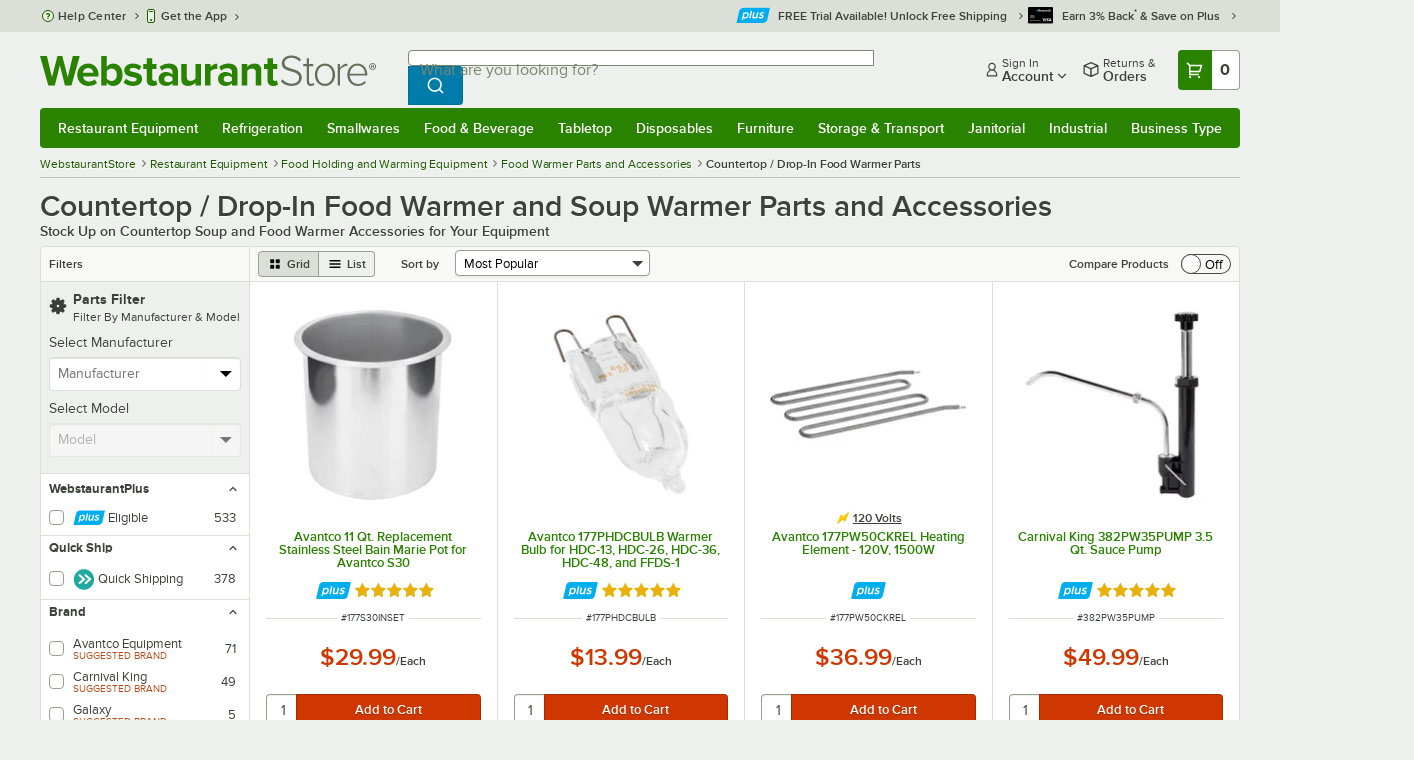

--- FILE ---
content_type: text/html; charset=utf-8
request_url: https://www.google.com/recaptcha/enterprise/anchor?ar=1&k=6LcMB7EUAAAAAIBgYhbNBrCNyKHlQtMgVYTjpT8V&co=aHR0cHM6Ly93d3cud2Vic3RhdXJhbnRzdG9yZS5jb206NDQz&hl=en&v=PoyoqOPhxBO7pBk68S4YbpHZ&size=invisible&anchor-ms=20000&execute-ms=30000&cb=gdpvqlz9c4va
body_size: 49619
content:
<!DOCTYPE HTML><html dir="ltr" lang="en"><head><meta http-equiv="Content-Type" content="text/html; charset=UTF-8">
<meta http-equiv="X-UA-Compatible" content="IE=edge">
<title>reCAPTCHA</title>
<style type="text/css">
/* cyrillic-ext */
@font-face {
  font-family: 'Roboto';
  font-style: normal;
  font-weight: 400;
  font-stretch: 100%;
  src: url(//fonts.gstatic.com/s/roboto/v48/KFO7CnqEu92Fr1ME7kSn66aGLdTylUAMa3GUBHMdazTgWw.woff2) format('woff2');
  unicode-range: U+0460-052F, U+1C80-1C8A, U+20B4, U+2DE0-2DFF, U+A640-A69F, U+FE2E-FE2F;
}
/* cyrillic */
@font-face {
  font-family: 'Roboto';
  font-style: normal;
  font-weight: 400;
  font-stretch: 100%;
  src: url(//fonts.gstatic.com/s/roboto/v48/KFO7CnqEu92Fr1ME7kSn66aGLdTylUAMa3iUBHMdazTgWw.woff2) format('woff2');
  unicode-range: U+0301, U+0400-045F, U+0490-0491, U+04B0-04B1, U+2116;
}
/* greek-ext */
@font-face {
  font-family: 'Roboto';
  font-style: normal;
  font-weight: 400;
  font-stretch: 100%;
  src: url(//fonts.gstatic.com/s/roboto/v48/KFO7CnqEu92Fr1ME7kSn66aGLdTylUAMa3CUBHMdazTgWw.woff2) format('woff2');
  unicode-range: U+1F00-1FFF;
}
/* greek */
@font-face {
  font-family: 'Roboto';
  font-style: normal;
  font-weight: 400;
  font-stretch: 100%;
  src: url(//fonts.gstatic.com/s/roboto/v48/KFO7CnqEu92Fr1ME7kSn66aGLdTylUAMa3-UBHMdazTgWw.woff2) format('woff2');
  unicode-range: U+0370-0377, U+037A-037F, U+0384-038A, U+038C, U+038E-03A1, U+03A3-03FF;
}
/* math */
@font-face {
  font-family: 'Roboto';
  font-style: normal;
  font-weight: 400;
  font-stretch: 100%;
  src: url(//fonts.gstatic.com/s/roboto/v48/KFO7CnqEu92Fr1ME7kSn66aGLdTylUAMawCUBHMdazTgWw.woff2) format('woff2');
  unicode-range: U+0302-0303, U+0305, U+0307-0308, U+0310, U+0312, U+0315, U+031A, U+0326-0327, U+032C, U+032F-0330, U+0332-0333, U+0338, U+033A, U+0346, U+034D, U+0391-03A1, U+03A3-03A9, U+03B1-03C9, U+03D1, U+03D5-03D6, U+03F0-03F1, U+03F4-03F5, U+2016-2017, U+2034-2038, U+203C, U+2040, U+2043, U+2047, U+2050, U+2057, U+205F, U+2070-2071, U+2074-208E, U+2090-209C, U+20D0-20DC, U+20E1, U+20E5-20EF, U+2100-2112, U+2114-2115, U+2117-2121, U+2123-214F, U+2190, U+2192, U+2194-21AE, U+21B0-21E5, U+21F1-21F2, U+21F4-2211, U+2213-2214, U+2216-22FF, U+2308-230B, U+2310, U+2319, U+231C-2321, U+2336-237A, U+237C, U+2395, U+239B-23B7, U+23D0, U+23DC-23E1, U+2474-2475, U+25AF, U+25B3, U+25B7, U+25BD, U+25C1, U+25CA, U+25CC, U+25FB, U+266D-266F, U+27C0-27FF, U+2900-2AFF, U+2B0E-2B11, U+2B30-2B4C, U+2BFE, U+3030, U+FF5B, U+FF5D, U+1D400-1D7FF, U+1EE00-1EEFF;
}
/* symbols */
@font-face {
  font-family: 'Roboto';
  font-style: normal;
  font-weight: 400;
  font-stretch: 100%;
  src: url(//fonts.gstatic.com/s/roboto/v48/KFO7CnqEu92Fr1ME7kSn66aGLdTylUAMaxKUBHMdazTgWw.woff2) format('woff2');
  unicode-range: U+0001-000C, U+000E-001F, U+007F-009F, U+20DD-20E0, U+20E2-20E4, U+2150-218F, U+2190, U+2192, U+2194-2199, U+21AF, U+21E6-21F0, U+21F3, U+2218-2219, U+2299, U+22C4-22C6, U+2300-243F, U+2440-244A, U+2460-24FF, U+25A0-27BF, U+2800-28FF, U+2921-2922, U+2981, U+29BF, U+29EB, U+2B00-2BFF, U+4DC0-4DFF, U+FFF9-FFFB, U+10140-1018E, U+10190-1019C, U+101A0, U+101D0-101FD, U+102E0-102FB, U+10E60-10E7E, U+1D2C0-1D2D3, U+1D2E0-1D37F, U+1F000-1F0FF, U+1F100-1F1AD, U+1F1E6-1F1FF, U+1F30D-1F30F, U+1F315, U+1F31C, U+1F31E, U+1F320-1F32C, U+1F336, U+1F378, U+1F37D, U+1F382, U+1F393-1F39F, U+1F3A7-1F3A8, U+1F3AC-1F3AF, U+1F3C2, U+1F3C4-1F3C6, U+1F3CA-1F3CE, U+1F3D4-1F3E0, U+1F3ED, U+1F3F1-1F3F3, U+1F3F5-1F3F7, U+1F408, U+1F415, U+1F41F, U+1F426, U+1F43F, U+1F441-1F442, U+1F444, U+1F446-1F449, U+1F44C-1F44E, U+1F453, U+1F46A, U+1F47D, U+1F4A3, U+1F4B0, U+1F4B3, U+1F4B9, U+1F4BB, U+1F4BF, U+1F4C8-1F4CB, U+1F4D6, U+1F4DA, U+1F4DF, U+1F4E3-1F4E6, U+1F4EA-1F4ED, U+1F4F7, U+1F4F9-1F4FB, U+1F4FD-1F4FE, U+1F503, U+1F507-1F50B, U+1F50D, U+1F512-1F513, U+1F53E-1F54A, U+1F54F-1F5FA, U+1F610, U+1F650-1F67F, U+1F687, U+1F68D, U+1F691, U+1F694, U+1F698, U+1F6AD, U+1F6B2, U+1F6B9-1F6BA, U+1F6BC, U+1F6C6-1F6CF, U+1F6D3-1F6D7, U+1F6E0-1F6EA, U+1F6F0-1F6F3, U+1F6F7-1F6FC, U+1F700-1F7FF, U+1F800-1F80B, U+1F810-1F847, U+1F850-1F859, U+1F860-1F887, U+1F890-1F8AD, U+1F8B0-1F8BB, U+1F8C0-1F8C1, U+1F900-1F90B, U+1F93B, U+1F946, U+1F984, U+1F996, U+1F9E9, U+1FA00-1FA6F, U+1FA70-1FA7C, U+1FA80-1FA89, U+1FA8F-1FAC6, U+1FACE-1FADC, U+1FADF-1FAE9, U+1FAF0-1FAF8, U+1FB00-1FBFF;
}
/* vietnamese */
@font-face {
  font-family: 'Roboto';
  font-style: normal;
  font-weight: 400;
  font-stretch: 100%;
  src: url(//fonts.gstatic.com/s/roboto/v48/KFO7CnqEu92Fr1ME7kSn66aGLdTylUAMa3OUBHMdazTgWw.woff2) format('woff2');
  unicode-range: U+0102-0103, U+0110-0111, U+0128-0129, U+0168-0169, U+01A0-01A1, U+01AF-01B0, U+0300-0301, U+0303-0304, U+0308-0309, U+0323, U+0329, U+1EA0-1EF9, U+20AB;
}
/* latin-ext */
@font-face {
  font-family: 'Roboto';
  font-style: normal;
  font-weight: 400;
  font-stretch: 100%;
  src: url(//fonts.gstatic.com/s/roboto/v48/KFO7CnqEu92Fr1ME7kSn66aGLdTylUAMa3KUBHMdazTgWw.woff2) format('woff2');
  unicode-range: U+0100-02BA, U+02BD-02C5, U+02C7-02CC, U+02CE-02D7, U+02DD-02FF, U+0304, U+0308, U+0329, U+1D00-1DBF, U+1E00-1E9F, U+1EF2-1EFF, U+2020, U+20A0-20AB, U+20AD-20C0, U+2113, U+2C60-2C7F, U+A720-A7FF;
}
/* latin */
@font-face {
  font-family: 'Roboto';
  font-style: normal;
  font-weight: 400;
  font-stretch: 100%;
  src: url(//fonts.gstatic.com/s/roboto/v48/KFO7CnqEu92Fr1ME7kSn66aGLdTylUAMa3yUBHMdazQ.woff2) format('woff2');
  unicode-range: U+0000-00FF, U+0131, U+0152-0153, U+02BB-02BC, U+02C6, U+02DA, U+02DC, U+0304, U+0308, U+0329, U+2000-206F, U+20AC, U+2122, U+2191, U+2193, U+2212, U+2215, U+FEFF, U+FFFD;
}
/* cyrillic-ext */
@font-face {
  font-family: 'Roboto';
  font-style: normal;
  font-weight: 500;
  font-stretch: 100%;
  src: url(//fonts.gstatic.com/s/roboto/v48/KFO7CnqEu92Fr1ME7kSn66aGLdTylUAMa3GUBHMdazTgWw.woff2) format('woff2');
  unicode-range: U+0460-052F, U+1C80-1C8A, U+20B4, U+2DE0-2DFF, U+A640-A69F, U+FE2E-FE2F;
}
/* cyrillic */
@font-face {
  font-family: 'Roboto';
  font-style: normal;
  font-weight: 500;
  font-stretch: 100%;
  src: url(//fonts.gstatic.com/s/roboto/v48/KFO7CnqEu92Fr1ME7kSn66aGLdTylUAMa3iUBHMdazTgWw.woff2) format('woff2');
  unicode-range: U+0301, U+0400-045F, U+0490-0491, U+04B0-04B1, U+2116;
}
/* greek-ext */
@font-face {
  font-family: 'Roboto';
  font-style: normal;
  font-weight: 500;
  font-stretch: 100%;
  src: url(//fonts.gstatic.com/s/roboto/v48/KFO7CnqEu92Fr1ME7kSn66aGLdTylUAMa3CUBHMdazTgWw.woff2) format('woff2');
  unicode-range: U+1F00-1FFF;
}
/* greek */
@font-face {
  font-family: 'Roboto';
  font-style: normal;
  font-weight: 500;
  font-stretch: 100%;
  src: url(//fonts.gstatic.com/s/roboto/v48/KFO7CnqEu92Fr1ME7kSn66aGLdTylUAMa3-UBHMdazTgWw.woff2) format('woff2');
  unicode-range: U+0370-0377, U+037A-037F, U+0384-038A, U+038C, U+038E-03A1, U+03A3-03FF;
}
/* math */
@font-face {
  font-family: 'Roboto';
  font-style: normal;
  font-weight: 500;
  font-stretch: 100%;
  src: url(//fonts.gstatic.com/s/roboto/v48/KFO7CnqEu92Fr1ME7kSn66aGLdTylUAMawCUBHMdazTgWw.woff2) format('woff2');
  unicode-range: U+0302-0303, U+0305, U+0307-0308, U+0310, U+0312, U+0315, U+031A, U+0326-0327, U+032C, U+032F-0330, U+0332-0333, U+0338, U+033A, U+0346, U+034D, U+0391-03A1, U+03A3-03A9, U+03B1-03C9, U+03D1, U+03D5-03D6, U+03F0-03F1, U+03F4-03F5, U+2016-2017, U+2034-2038, U+203C, U+2040, U+2043, U+2047, U+2050, U+2057, U+205F, U+2070-2071, U+2074-208E, U+2090-209C, U+20D0-20DC, U+20E1, U+20E5-20EF, U+2100-2112, U+2114-2115, U+2117-2121, U+2123-214F, U+2190, U+2192, U+2194-21AE, U+21B0-21E5, U+21F1-21F2, U+21F4-2211, U+2213-2214, U+2216-22FF, U+2308-230B, U+2310, U+2319, U+231C-2321, U+2336-237A, U+237C, U+2395, U+239B-23B7, U+23D0, U+23DC-23E1, U+2474-2475, U+25AF, U+25B3, U+25B7, U+25BD, U+25C1, U+25CA, U+25CC, U+25FB, U+266D-266F, U+27C0-27FF, U+2900-2AFF, U+2B0E-2B11, U+2B30-2B4C, U+2BFE, U+3030, U+FF5B, U+FF5D, U+1D400-1D7FF, U+1EE00-1EEFF;
}
/* symbols */
@font-face {
  font-family: 'Roboto';
  font-style: normal;
  font-weight: 500;
  font-stretch: 100%;
  src: url(//fonts.gstatic.com/s/roboto/v48/KFO7CnqEu92Fr1ME7kSn66aGLdTylUAMaxKUBHMdazTgWw.woff2) format('woff2');
  unicode-range: U+0001-000C, U+000E-001F, U+007F-009F, U+20DD-20E0, U+20E2-20E4, U+2150-218F, U+2190, U+2192, U+2194-2199, U+21AF, U+21E6-21F0, U+21F3, U+2218-2219, U+2299, U+22C4-22C6, U+2300-243F, U+2440-244A, U+2460-24FF, U+25A0-27BF, U+2800-28FF, U+2921-2922, U+2981, U+29BF, U+29EB, U+2B00-2BFF, U+4DC0-4DFF, U+FFF9-FFFB, U+10140-1018E, U+10190-1019C, U+101A0, U+101D0-101FD, U+102E0-102FB, U+10E60-10E7E, U+1D2C0-1D2D3, U+1D2E0-1D37F, U+1F000-1F0FF, U+1F100-1F1AD, U+1F1E6-1F1FF, U+1F30D-1F30F, U+1F315, U+1F31C, U+1F31E, U+1F320-1F32C, U+1F336, U+1F378, U+1F37D, U+1F382, U+1F393-1F39F, U+1F3A7-1F3A8, U+1F3AC-1F3AF, U+1F3C2, U+1F3C4-1F3C6, U+1F3CA-1F3CE, U+1F3D4-1F3E0, U+1F3ED, U+1F3F1-1F3F3, U+1F3F5-1F3F7, U+1F408, U+1F415, U+1F41F, U+1F426, U+1F43F, U+1F441-1F442, U+1F444, U+1F446-1F449, U+1F44C-1F44E, U+1F453, U+1F46A, U+1F47D, U+1F4A3, U+1F4B0, U+1F4B3, U+1F4B9, U+1F4BB, U+1F4BF, U+1F4C8-1F4CB, U+1F4D6, U+1F4DA, U+1F4DF, U+1F4E3-1F4E6, U+1F4EA-1F4ED, U+1F4F7, U+1F4F9-1F4FB, U+1F4FD-1F4FE, U+1F503, U+1F507-1F50B, U+1F50D, U+1F512-1F513, U+1F53E-1F54A, U+1F54F-1F5FA, U+1F610, U+1F650-1F67F, U+1F687, U+1F68D, U+1F691, U+1F694, U+1F698, U+1F6AD, U+1F6B2, U+1F6B9-1F6BA, U+1F6BC, U+1F6C6-1F6CF, U+1F6D3-1F6D7, U+1F6E0-1F6EA, U+1F6F0-1F6F3, U+1F6F7-1F6FC, U+1F700-1F7FF, U+1F800-1F80B, U+1F810-1F847, U+1F850-1F859, U+1F860-1F887, U+1F890-1F8AD, U+1F8B0-1F8BB, U+1F8C0-1F8C1, U+1F900-1F90B, U+1F93B, U+1F946, U+1F984, U+1F996, U+1F9E9, U+1FA00-1FA6F, U+1FA70-1FA7C, U+1FA80-1FA89, U+1FA8F-1FAC6, U+1FACE-1FADC, U+1FADF-1FAE9, U+1FAF0-1FAF8, U+1FB00-1FBFF;
}
/* vietnamese */
@font-face {
  font-family: 'Roboto';
  font-style: normal;
  font-weight: 500;
  font-stretch: 100%;
  src: url(//fonts.gstatic.com/s/roboto/v48/KFO7CnqEu92Fr1ME7kSn66aGLdTylUAMa3OUBHMdazTgWw.woff2) format('woff2');
  unicode-range: U+0102-0103, U+0110-0111, U+0128-0129, U+0168-0169, U+01A0-01A1, U+01AF-01B0, U+0300-0301, U+0303-0304, U+0308-0309, U+0323, U+0329, U+1EA0-1EF9, U+20AB;
}
/* latin-ext */
@font-face {
  font-family: 'Roboto';
  font-style: normal;
  font-weight: 500;
  font-stretch: 100%;
  src: url(//fonts.gstatic.com/s/roboto/v48/KFO7CnqEu92Fr1ME7kSn66aGLdTylUAMa3KUBHMdazTgWw.woff2) format('woff2');
  unicode-range: U+0100-02BA, U+02BD-02C5, U+02C7-02CC, U+02CE-02D7, U+02DD-02FF, U+0304, U+0308, U+0329, U+1D00-1DBF, U+1E00-1E9F, U+1EF2-1EFF, U+2020, U+20A0-20AB, U+20AD-20C0, U+2113, U+2C60-2C7F, U+A720-A7FF;
}
/* latin */
@font-face {
  font-family: 'Roboto';
  font-style: normal;
  font-weight: 500;
  font-stretch: 100%;
  src: url(//fonts.gstatic.com/s/roboto/v48/KFO7CnqEu92Fr1ME7kSn66aGLdTylUAMa3yUBHMdazQ.woff2) format('woff2');
  unicode-range: U+0000-00FF, U+0131, U+0152-0153, U+02BB-02BC, U+02C6, U+02DA, U+02DC, U+0304, U+0308, U+0329, U+2000-206F, U+20AC, U+2122, U+2191, U+2193, U+2212, U+2215, U+FEFF, U+FFFD;
}
/* cyrillic-ext */
@font-face {
  font-family: 'Roboto';
  font-style: normal;
  font-weight: 900;
  font-stretch: 100%;
  src: url(//fonts.gstatic.com/s/roboto/v48/KFO7CnqEu92Fr1ME7kSn66aGLdTylUAMa3GUBHMdazTgWw.woff2) format('woff2');
  unicode-range: U+0460-052F, U+1C80-1C8A, U+20B4, U+2DE0-2DFF, U+A640-A69F, U+FE2E-FE2F;
}
/* cyrillic */
@font-face {
  font-family: 'Roboto';
  font-style: normal;
  font-weight: 900;
  font-stretch: 100%;
  src: url(//fonts.gstatic.com/s/roboto/v48/KFO7CnqEu92Fr1ME7kSn66aGLdTylUAMa3iUBHMdazTgWw.woff2) format('woff2');
  unicode-range: U+0301, U+0400-045F, U+0490-0491, U+04B0-04B1, U+2116;
}
/* greek-ext */
@font-face {
  font-family: 'Roboto';
  font-style: normal;
  font-weight: 900;
  font-stretch: 100%;
  src: url(//fonts.gstatic.com/s/roboto/v48/KFO7CnqEu92Fr1ME7kSn66aGLdTylUAMa3CUBHMdazTgWw.woff2) format('woff2');
  unicode-range: U+1F00-1FFF;
}
/* greek */
@font-face {
  font-family: 'Roboto';
  font-style: normal;
  font-weight: 900;
  font-stretch: 100%;
  src: url(//fonts.gstatic.com/s/roboto/v48/KFO7CnqEu92Fr1ME7kSn66aGLdTylUAMa3-UBHMdazTgWw.woff2) format('woff2');
  unicode-range: U+0370-0377, U+037A-037F, U+0384-038A, U+038C, U+038E-03A1, U+03A3-03FF;
}
/* math */
@font-face {
  font-family: 'Roboto';
  font-style: normal;
  font-weight: 900;
  font-stretch: 100%;
  src: url(//fonts.gstatic.com/s/roboto/v48/KFO7CnqEu92Fr1ME7kSn66aGLdTylUAMawCUBHMdazTgWw.woff2) format('woff2');
  unicode-range: U+0302-0303, U+0305, U+0307-0308, U+0310, U+0312, U+0315, U+031A, U+0326-0327, U+032C, U+032F-0330, U+0332-0333, U+0338, U+033A, U+0346, U+034D, U+0391-03A1, U+03A3-03A9, U+03B1-03C9, U+03D1, U+03D5-03D6, U+03F0-03F1, U+03F4-03F5, U+2016-2017, U+2034-2038, U+203C, U+2040, U+2043, U+2047, U+2050, U+2057, U+205F, U+2070-2071, U+2074-208E, U+2090-209C, U+20D0-20DC, U+20E1, U+20E5-20EF, U+2100-2112, U+2114-2115, U+2117-2121, U+2123-214F, U+2190, U+2192, U+2194-21AE, U+21B0-21E5, U+21F1-21F2, U+21F4-2211, U+2213-2214, U+2216-22FF, U+2308-230B, U+2310, U+2319, U+231C-2321, U+2336-237A, U+237C, U+2395, U+239B-23B7, U+23D0, U+23DC-23E1, U+2474-2475, U+25AF, U+25B3, U+25B7, U+25BD, U+25C1, U+25CA, U+25CC, U+25FB, U+266D-266F, U+27C0-27FF, U+2900-2AFF, U+2B0E-2B11, U+2B30-2B4C, U+2BFE, U+3030, U+FF5B, U+FF5D, U+1D400-1D7FF, U+1EE00-1EEFF;
}
/* symbols */
@font-face {
  font-family: 'Roboto';
  font-style: normal;
  font-weight: 900;
  font-stretch: 100%;
  src: url(//fonts.gstatic.com/s/roboto/v48/KFO7CnqEu92Fr1ME7kSn66aGLdTylUAMaxKUBHMdazTgWw.woff2) format('woff2');
  unicode-range: U+0001-000C, U+000E-001F, U+007F-009F, U+20DD-20E0, U+20E2-20E4, U+2150-218F, U+2190, U+2192, U+2194-2199, U+21AF, U+21E6-21F0, U+21F3, U+2218-2219, U+2299, U+22C4-22C6, U+2300-243F, U+2440-244A, U+2460-24FF, U+25A0-27BF, U+2800-28FF, U+2921-2922, U+2981, U+29BF, U+29EB, U+2B00-2BFF, U+4DC0-4DFF, U+FFF9-FFFB, U+10140-1018E, U+10190-1019C, U+101A0, U+101D0-101FD, U+102E0-102FB, U+10E60-10E7E, U+1D2C0-1D2D3, U+1D2E0-1D37F, U+1F000-1F0FF, U+1F100-1F1AD, U+1F1E6-1F1FF, U+1F30D-1F30F, U+1F315, U+1F31C, U+1F31E, U+1F320-1F32C, U+1F336, U+1F378, U+1F37D, U+1F382, U+1F393-1F39F, U+1F3A7-1F3A8, U+1F3AC-1F3AF, U+1F3C2, U+1F3C4-1F3C6, U+1F3CA-1F3CE, U+1F3D4-1F3E0, U+1F3ED, U+1F3F1-1F3F3, U+1F3F5-1F3F7, U+1F408, U+1F415, U+1F41F, U+1F426, U+1F43F, U+1F441-1F442, U+1F444, U+1F446-1F449, U+1F44C-1F44E, U+1F453, U+1F46A, U+1F47D, U+1F4A3, U+1F4B0, U+1F4B3, U+1F4B9, U+1F4BB, U+1F4BF, U+1F4C8-1F4CB, U+1F4D6, U+1F4DA, U+1F4DF, U+1F4E3-1F4E6, U+1F4EA-1F4ED, U+1F4F7, U+1F4F9-1F4FB, U+1F4FD-1F4FE, U+1F503, U+1F507-1F50B, U+1F50D, U+1F512-1F513, U+1F53E-1F54A, U+1F54F-1F5FA, U+1F610, U+1F650-1F67F, U+1F687, U+1F68D, U+1F691, U+1F694, U+1F698, U+1F6AD, U+1F6B2, U+1F6B9-1F6BA, U+1F6BC, U+1F6C6-1F6CF, U+1F6D3-1F6D7, U+1F6E0-1F6EA, U+1F6F0-1F6F3, U+1F6F7-1F6FC, U+1F700-1F7FF, U+1F800-1F80B, U+1F810-1F847, U+1F850-1F859, U+1F860-1F887, U+1F890-1F8AD, U+1F8B0-1F8BB, U+1F8C0-1F8C1, U+1F900-1F90B, U+1F93B, U+1F946, U+1F984, U+1F996, U+1F9E9, U+1FA00-1FA6F, U+1FA70-1FA7C, U+1FA80-1FA89, U+1FA8F-1FAC6, U+1FACE-1FADC, U+1FADF-1FAE9, U+1FAF0-1FAF8, U+1FB00-1FBFF;
}
/* vietnamese */
@font-face {
  font-family: 'Roboto';
  font-style: normal;
  font-weight: 900;
  font-stretch: 100%;
  src: url(//fonts.gstatic.com/s/roboto/v48/KFO7CnqEu92Fr1ME7kSn66aGLdTylUAMa3OUBHMdazTgWw.woff2) format('woff2');
  unicode-range: U+0102-0103, U+0110-0111, U+0128-0129, U+0168-0169, U+01A0-01A1, U+01AF-01B0, U+0300-0301, U+0303-0304, U+0308-0309, U+0323, U+0329, U+1EA0-1EF9, U+20AB;
}
/* latin-ext */
@font-face {
  font-family: 'Roboto';
  font-style: normal;
  font-weight: 900;
  font-stretch: 100%;
  src: url(//fonts.gstatic.com/s/roboto/v48/KFO7CnqEu92Fr1ME7kSn66aGLdTylUAMa3KUBHMdazTgWw.woff2) format('woff2');
  unicode-range: U+0100-02BA, U+02BD-02C5, U+02C7-02CC, U+02CE-02D7, U+02DD-02FF, U+0304, U+0308, U+0329, U+1D00-1DBF, U+1E00-1E9F, U+1EF2-1EFF, U+2020, U+20A0-20AB, U+20AD-20C0, U+2113, U+2C60-2C7F, U+A720-A7FF;
}
/* latin */
@font-face {
  font-family: 'Roboto';
  font-style: normal;
  font-weight: 900;
  font-stretch: 100%;
  src: url(//fonts.gstatic.com/s/roboto/v48/KFO7CnqEu92Fr1ME7kSn66aGLdTylUAMa3yUBHMdazQ.woff2) format('woff2');
  unicode-range: U+0000-00FF, U+0131, U+0152-0153, U+02BB-02BC, U+02C6, U+02DA, U+02DC, U+0304, U+0308, U+0329, U+2000-206F, U+20AC, U+2122, U+2191, U+2193, U+2212, U+2215, U+FEFF, U+FFFD;
}

</style>
<link rel="stylesheet" type="text/css" href="https://www.gstatic.com/recaptcha/releases/PoyoqOPhxBO7pBk68S4YbpHZ/styles__ltr.css">
<script nonce="LFkTw4ka9c69Ko816Z8EdQ" type="text/javascript">window['__recaptcha_api'] = 'https://www.google.com/recaptcha/enterprise/';</script>
<script type="text/javascript" src="https://www.gstatic.com/recaptcha/releases/PoyoqOPhxBO7pBk68S4YbpHZ/recaptcha__en.js" nonce="LFkTw4ka9c69Ko816Z8EdQ">
      
    </script></head>
<body><div id="rc-anchor-alert" class="rc-anchor-alert"></div>
<input type="hidden" id="recaptcha-token" value="[base64]">
<script type="text/javascript" nonce="LFkTw4ka9c69Ko816Z8EdQ">
      recaptcha.anchor.Main.init("[\x22ainput\x22,[\x22bgdata\x22,\x22\x22,\[base64]/[base64]/[base64]/[base64]/[base64]/[base64]/[base64]/[base64]/[base64]/[base64]\\u003d\x22,\[base64]\\u003d\x22,\x22w4VrGsOgwrDDlDFIwp1qwqgpAcOrwr0kPw7DvjHDrsKSwo5WEsKDw5dNw5tcwrltw5J+wqE4w7HCk8KJBWfClWJ3w4sMwqHDr1TDuUxyw4JUwr51w4AUwp7DrxYzdcK4Z8Obw73CqcORw5F9wqnDhMORwpPDsHETwqUiw5/DvT7CtHvDnEbCplzCp8Oyw7nDoMOTW3J/wrE7wq/DuEzCksKowrLDuAVUHl/DvMOoTGMdCsKOdRoewqHDjyHCn8KgFGvCr8OYEcOJw5zCm8Obw5fDncKGwrXClERhwrU/L8KVw6YFwrlewrjCognDgsOebi7CosOPa37Du8OwbXJDNMOIR8KIwp/CvMOlw4bDi14cE3rDscKswo50wovDlk/Cg8Kuw6PDgMOJwrM4w4TDoMKKSR7DhxhQND/DuiJWw4RBNm/DrSvCrcKXXyHDtMKLwqAHIRBJG8OYJ8KHw43DmcKxwofCpkUOSFLCgMOGH8KfwoZlT2LCjcKXwqXDoxELYAjDrMOPYsKdwp7Cqj9ewrtnwoDCoMOhfsOyw5/CiWHClyEPw7jDrAxDwqvDi8KvwrXCr8KkWsOVwpfCrlTCo3rCgXF0w6DDgGrCvcKfHGYMf8Ouw4DDli9JJRHDkMOwDMKUwoPDmTTDsMOaH8OED2pbVcOXdcOufCcKUMOMIsK0wo/CmMKMwqjDoxRIw5lzw7/DgsO1DMKPW8K5E8OeF8OZacKrw73DmnPCkmPDj2B+KcKow5LCg8O2wobDj8KgcsOMwrfDp0MeEirClgTDhQNHDMKmw4bDuSXDk2Y8L8ORwrtvwoBSQinCom8pQ8KhwpPCm8Ouw6J+a8KRJ8Kcw6x0wrwLwrHDgsKkwqkdTG7ChcK4wps2wp0CO8OBQMKhw5/DhA87Y8O7F8Kyw7zDvsO1VC9Iw53DnQzDngHCjQNuMFMsNQjDn8O6ITATwoXCiGnCm2jCjMK4wprDmcKgYy/CnC/CmiNhf1/[base64]/wpELw6LCnyHDg8KZGRjDmBdSwqzClMKcw5Fow4NKbMKPfxx/FnZBA8KvBMKHwoxJShPCmsOUZH/ChcOVwpbDu8KBw5kcQMKAAMOzAMO8bFQ0w6cBDi/CkcKSw5gDw6obfQB6wqPDpxrDp8Ovw514wpRdUsOMNcKhwoo5w705woPDliHDgcONGAh/wr7Dkz/[base64]/wrHDkxLDosKFwonDvcKDwq4JBj7DhcOwMWUMZ8KNwpg/[base64]/CvMKPwrx5J3BKw6jCjRfClsKybGclfsOzcVRRw6zDqcKrw6jDmisHwoY4w7IzwqjDiMKNW2wVwoHClsO6QcO/wpBYCC7DvsKyHD5Aw7dSc8OswqXDlRrDkVLCm8O6QlXDqsO1wrPCp8OnaXPDj8ORw54EfV3ChMK/[base64]/w49UwrpiRhTCuWJYw5HCv0oswpVjw77DrxnDjMK6XzQHwo0Wwo8YZsOuw711w5jDhMKsJiwcWmw5axkrNjTDicO1KVN5w6HDs8O5w7DCicOyw5xtw4rCkcOPw4fDusOLIEtbw5o0JMOlw5/[base64]/w7/DvcK9w4nDrMOFC8OHeWwqwqfCv2d6w4woXcK5OEDCpcKXw4jCtsO8w6XDmsO1BMKoL8O2wp/CmwfDpsK6w7dVaRFzw53DiMOWWMKKIcKIPsKLwpAdAkJebT9Da2rDugHDoHfCicKFw7XCo2vDmcOubsKgVcOQDhYrwrU+HnxBwqw1wrbCgcOWwoZ2VXLDkcO/wonCvELDtsOnwoZPYcOGwqlFK8OhXxvCiQhKwq1cVGzDuiXCiyrCl8O9dcKrG2/CpsODwpzDkBhywprDjsOewojCo8KiBMKAJkgOBsKrw75WADbCvQTCqFLDr8OFFlw/[base64]/[base64]/ChMKXY8Ohw4zDjiNucgLDhzRlMU3Drnsjw7xmQ8OPwrEtQsKZwpdFwrUxRsKKCcKowqbCpcKvwpVQBV/DkgLCnkk+BlcRwoRNwoHCscKZwqcWa8OuwpDCgUfCn2rDk33DmcOqw5xGwonCmcOjScOZNMKMw698w70fHBjDvsOJw67Co8KjLk7Dp8KNwpzDrDo1w64Ew7U+w5RCAXBqwp/Di8KTdRtgw4F2ZjVFFMKOZsOpwowFe3bDgMOHe2DCn202NsKhPEHCv8OYKsKzfRViTmzDs8OnQGNZw4nClgTCiMONJh3Dv8KnN3Rww7cBw4xEw7gwwoBiasOLckrCjMKjYsKfcWpew4/DjgjCiMK8woxyw7o+VMO0w4RuwqdQwobCv8OKwpUoHFNKw6zDkcKTVsKNZi7Cj2xvwpbCn8KSw7I3UgdRw7XCvsOsVTxbwrDDqMKJY8OswrXCj2cnS0HCosKOd8K+w4/[base64]/[base64]/HE/DrmXCnD0Uwosdw6Y6wpLCmGMHwq4NY8KiS8Omwo7CmiZ+esKsHcOBwrhgwplMw6pAwrvDvVVawr1fBjpDdsOTbsObwqXDhyMQRMOuKG9KCnhKDTE2w6HCuMKTw4ZSwq1pQTUdZcKaw691w50pwq7ClA1Rw5zCqUMrw73CuBRtPRMcJhh4QCdRwrsdScKxZ8KNKgnDhV/DgsOXw6o0bm7DkgA6wpnCnMKhwqDDqMKSw6fDv8O8w7Ugw4/Duj7DhsOwF8OOwoFSwotZw49hXcORV07CphROw57DssOgUwzDvThmwpUnI8ORwrfDrkzCk8KCQkDDhsO+QFjDrsOPIwfCqTPDpn0MdcORw7sGw4LCkyXCocKUw7jCpsKuQMOrwo5AwrfDgMOKwrhYw5jCjsKHZ8OBw4QyHcOndBh2wqDCgMK/woJwImfDmB3CoTAAJypCw7LDgMK8wpLCssKtCMKFw4LCiVYgEcO/wpIgwoDCqMKMCinCvsKHw4jCjQYEw4nCoBZBwoEcesKUwr06WcOkTsKPccOwZsOAw6nDszXCi8O4TFYYFk7DkMOhEcKUDF9mZh4MwpFiwrRVXMO7w60EUy57PcOyQcOzw7PDuxvCi8OSwqTCrV/DuijDlMKgA8OrwptsVMKYV8K7aBXDkMO/wrrDpH5bwq3Ck8KeYQDCpMKIwpjCh1TDlcKmNTYrw6sYDsOvwqMCw6/DvT7DuRMfWMOBwp0FF8K1ZG7ChCFOw6XChcOwJMOJwoPChEvDocObQyzCkQvDmsOVNcKZeMOJwqHDu8KnC8OmwoPCgsK3w5/CrhTDtMKuL3xXZGTCjGRVw71qwpQiw6nCmSZyL8KbJsOQAsOzwossH8OBwrjCqsKHOgTDvcKdw4E0D8OHVGZfwoxNIcOAeD1AZFEUwrwnRSoZUsOzDcK2QcOzwp3CoMOHw4Jnwp0EV8Ohw7B/YmdBwqrDim5FAsOJSx8Uw7jCqcOVw7tHw6nDncOxVsO/wrfDlSzClsK/[base64]/Cjjdzw5fDqMOsbzBlwpojC8Knw55Pw7XDhyXDoHzDrHzDmCcgw59COgjCqHDDi8Krw4NNRATDjcK4YwIpwpfDoMKjw6XDnhZVbcKmwqZzw7AeG8OqbsOIYMKZwqBOFsOARMOxVcOcwr/Dl8OMbQZRbDZ2cQN6wrM7wrbDlsKsOMO4bSzCm8KOcRZjQcOXA8KPw5fCuMKWNRgnwrjCmDfDqVXDusOuwojDvzFFw4sDdiPCi0TDl8KXwoF4Mg8CDzXDvnTCki/[base64]/[base64]/CmU3Dg0NUen7DvcKdHMKSI0xrwqPDuUYgdg/CucKjw4M5YMOrSDN/IU1+wplKwrXCjsOPw4fDpCIJw6TDrsOuwpzCrywFbwNhwr/[base64]/CkynDnsOLw5RzAcOCfsOoTjjDnirCkMKWGk7DrcKgZMKSA1rCkcO0HCZsw5XDgMK3ecO+Ek7CkBnDusKMwp7Ds0EbXXMiwrYGw7gFw5PCu3jDsMKQwrHCgCsMBkESwrEfBCcycGPCjsO7bcKsD0t3QBDDp8KpA3LCpsK/dELDpMO5Y8OVwoEvwqImdg/[base64]/wprDs8KLInvCrVMbwpXDiSjCk2/[base64]/w7bCg0ElZ3xfNw4aE8Kiw6/Do8K4SMOuw4xIw57Dv2DCmCZKwovCr2DCnMK2wr4CwonDvlTCrwhPwqwjw4zDnAIxwpchw4bChkzCvApKI0JTUDpZwoDCjsOzAMO2eTItX8O5w4XCusOgw7bDtMO/wo8wLwXDkSAhw7A3RsOnwr3CmlfCh8Kbw6QVw5PCpcK3ZVvCmcKvw7PDgUkGC2fCpMOOwr1lJG9DTMOwwpTClMORPCAqwr3Ck8Osw7/CqsKBwoI1G8OlfMOYw6U+w4rDqFpdQwlvO8OBGV3CocKOKWc2w53Dj8K3w75QeATCvCHCqcODCMOeZwnCvR9gw5YOECfDrcOLXsKQQUl8ZsKVJG5Iwp8Tw6LCnMOXZ0rCuFJlw73DqMOXw7ktwqnDq8OhwpjDsgHDnQJJwqfCj8OCw58qBztNw4dCw748w7PClH56Z3/CmmHDnG1weyALFcKpdU0Xw5hxNSYgWz3DqgAuwo/[base64]/DjhJdDcOSODlnc8OAw4jDijNQwrVpflfDowjCkxfCskbDvcKfasKVwpY4NyZlwoVZw493woN8U2zCrMKbYlbDkCJsWsKWw4HCmSVdV1/DuCDCj8KiwoAnwoYsGSgsdcKswot7w7Bsw4ZSbAQERsOOwrpJw4zChMOgM8OwOV8kR8K0Nk5BWB/CksOVJcOOQsOPR8OZwr/CpsO8w7FFw6V8w7/[base64]/DlGjCjMKrwrxsFEgrwqPChR4QccOgWMKfIMOSHk4zCsKxARNtwrglwo8STsKUwpPCicKaf8OTw4fDlkduH3/CnnjDvsKOcG3CpsOHfiUvJcK1wqAtP07Di1XCoDPDjsKAEV/Ck8OQwqV6MRocUXTDkCrCrMOVAxtyw7BzACfDksKSw4x7w7MSecKbw7ktwr7Cu8OEw68+MlR4ehjDtsKtCQnCmsKCwqjCv8Odw45AB8OOSyp/fyfDg8KRwp9qMDnClMO6wpNQSjZMwrMMM2rDuD/CqmY5w6bDhmrCosK8NcKCw58RwpUOHBxeWHpDwrfCrQtTw7TDpQrDlStNfRnCpcO0RxnCnMO6WMOdwp4Owq/[base64]/CgsKiw6HDrhjDrhDCqjAkw4s2wpHDvcO3w5jCmmdawpDCrV7DpsKfw6IPwrXCohfCkE1CfzxZMFLCucO2wqxbwqLChS7CusOGw50Bw5HChMOOC8K7LsKkNT7CvzgRw5jCrcOiwpTDuMOGBcKzCB4EwrVfX1nDrsO1woo/w7HDimzCoW/Di8OfJcOGw7UPwo8LcmrDtVjDvygUaUPDoyLDo8K6OGnDsXZwwpHCm8ORw5TDjVtrw4cSK3HCnDh5w5vDjsOHCsOHYyVuFEfCvwDCmMOpwrjCk8OuwrnDp8OdwqNaw7bCmsOUQBp4wrBcwqXCn1jDvsO7w65SRsOsw4kYM8Krw4N4wr8NLHHCvcKURMOAYcOEwp/Dm8OZwr58XiUgw4rDijRAa1DClsK0Cy81w4nDmsOhw7VBFMOkMm1kOMKSH8KjwprCj8KqMMKJwoLDp8KqVsK9O8KoYyFZw7Y6MiQ5YcOxOX5hXl/[base64]/Ct8Oew6zDqlRBeMOGw7LDt8O+MsKXw7Bfw4XDssKKT8KOXcKMw7XDicO3ZX81wot7LsKJFMKtw4TDisKNPABbcsKQV8OOw68owp7DgsOwecKkTsKEW2DDtsKpw692bMKvIyNCHcOAwrpzwpAKa8ONGsOPwopzwpEYw77DsMOaBjPDqsOnw6oZdhbDtsOEIMOAcV/ClUHCgMODT0lgCcK2GsOBIG8kIcOMJcO/CMKTKcOaVjgZOW0XaMOvHD49bBXDvWhPwppRVzQcWMOvUz7CmApZwqNuw7oHXkxFw7jCg8KwOWZZwodyw6oyw4TDrw/Cvk7DjMKMJR/Cp23DkMOlJcO4wpEtfsO6Xi7DpMK+woLDhWvDvlPDkUgowrjCvXnDoMOqW8O1UWRnE3rDqcKVwp59wqlpw51pwo/DsMKXSMOxdsKYwo8hRTQPCMOIT35swqYWHlEcwroXwqxJWAcBDQ9RwrvDm3fDql7DnsOpw64Vw7zCnyTDpMOiZnvDvGULwrLCuCJ6WjbDoy5Nw7nDtHMdwo/[base64]/CkA10RzfDgCEhw5fCgz/[base64]/Dl8KsT0bCoBAjw7DDnlc+cy95GnBfwrp7IxVGw7fDgVdlXVjDrGXChMOFwqJvw5TDjsOIGcOfwqsNwqPCtg1fwozDjmfCjA99w55Dw5dXQ8KHaMOMBMKMwpV/[base64]/wr/[base64]/[base64]/[base64]/CvU7DnQY4w4DCqcKDcFIhwrLCpBhJecKWUCvDnsO5IsKTwooGwo0SwocYw5nCtQrCg8K6w6YQw5HCl8KSw7BaYhTCqSbCoMOew7dgw5/CnkrDn8O2wrXCvRl7UcKkwol4wq0Tw4B2RXfCpmpZVjrCt8KGw7vCp2EZwp4pw7wRwobCiMORT8KRPV3DncOCw4jDlcK1C8KccB/DpRZIesKHKmtKw6HDlU/[base64]/CrX9nwqfDlsOzw7XDgHzDkcO3wp/CjMORJ8KlO8KpRcKZwpPCksO1McKMwrPCp8Ovwpc4ZjnDqnTDnERtw7hLF8OTwr5WAMOEw4kZTMK3GcK/[base64]/[base64]/DscKRT8KUw6LCtyMKwrEgVTtkw5HCi8Ksw4Nkw4fDsSYhw4zDijNeTsO6TcOIw6fCs25Hw7PDtjQKJXrCpCNQw40bw7fDsSxjwq4rLw7ClcKGwoTCkVzDt8OrwoUrTMKlYMKfeTEowqDCow/CqsK/AhxzORNxfn/CmyA6Hlohw5dkTFgIIsKMwpVzw5XCh8Ovw5zDjsKOLiI0wq3Cl8ORCF8+w5XDk0QYdMKSAFdqXBfDhsOXw6rCusOAQMOsDhkCwoVEViPDn8OeXkjDscO8JMKyKU3DisKuN00sNMO9U1HCo8ORR8KKwpbCmgRywp/ClGIPO8O6eMOJGkYLwpjCiDV7w5lbFEc+CCUEUsKwMWYUw7pOw6zCvzB1SwbCgmHClcKBZwcqw6B9w7NlLsOsLVZ7w5/Dm8OGw4Ezw5XDsULDncO2Pz4iTjgxw7Q6esKXw5TDlUEXw4fCvigGfWDDlsKkw6XDv8OowoIew7LDoiVcw5vCucOgSMO8wogTwrbDkHPCucOIIi1oFsKNwpM7SHQ8wpQDO29AOsOuG8OBw5/DmsO3KCM/eRkzO8OAw6Fmw7NXawrDjCwqw63CqnUWwrpEw6bDh0ZHcnfCvcKDw5tiM8KvwoPDgHbDi8O/wqrDiMO/SsOaw5LCtWQcwrFBUMKdw7XDh8ORPiMfw5TDpHfDhMOoJRvCj8O8wrXClsKdwprCmDbCmMKCw77DnjEIGWlRe3pzVcKrO0hDYBR+dyvDumjCnU90w7bCmjwxPsO9w74+wrDCsTvDpg/[base64]/DsWg3wqgVw6gbwqbClj0oWlzDl8OtwrYTwp7DjsKvw4M9e3p6w4rDk8OtwpvDvMK4wqtMTsOSw7fCrMK1EsO7AcO4JyNWG8Okw4bCtBcjwpjCoVAzw6sZw6nDtTUXdcKEBcKPHMOOZcOPw50oCcOdNyTDscOoPMKyw5cELEjDlsK/[base64]/DlU/DhsOpw5YQw4I+O8O7XXvCtcKvwqtXAm7DpcKHNTnDhsKTcMORwrzCuA8Pwq/CqGd7w4wnTMOIPGrCmlPCpBLDssKpb8OKw64gRcOeacOMDMO9dMKnelXDoQtXRsO8UsKMCFIzwpzCtsOewrkhO8O8RF7DssO7w6fCjWRuQsKywrp/w4oMw4zCsmkwH8K2wotAR8O9wo0rW0BCw5/DsMKoN8KLwq/DvcKaC8KOO0TDtcOiwpUIwrjDhcKhwrzDmcKTXcORIgE5w4A1WsKXRsO9cwEgwrceNlPDn1krKX86w4DCp8KewrRmwpfDqcOWciHCgDzCiMKJEcOLw6TCijLCicO/CcOCGcOQZEN7w6MpS8KREcKNHMKNw63DuAPDicKzw60UCcOANR/DvG9zwrUyS8OpHRBCdsO/w7FEFnTCuHLDi1HCgiPCrk5qwoYLw4jDgDLChgokwqp+w7XCkBvCu8OXbEDCpHnCncOewrbDnMK+CXnDrMKGw6MvwrbDvcKpw7/DhBFmEgsgw7tPw78oKxHCqBMNw43CgcOLTDwPP8OBwoXDtHUowpgmXcOywrQBRmjDrC/DhsOWaMKxV1cONcKIwqV0wpvCmwRZEX8BXRZgwqTDh3A5w4RuwpREPhrDicOUwofCigUUf8KQFsKvwrcUGnFaw68yGsKcWcK9TF50FW3DmsKowqHCscK9c8Opw6rCkAsSwr7DucKka8KUwoh3wpTDgR9EwpPCmsOVa8OSQcK+wrPCtsKaO8OswrdCw7rDscKSbzVEwr/Cm2FPw7RQKXNMwrfDsjDCjUTDp8KKcATCgsKCW0VzJxQswrdfNx4SacO6XFRaAn4mJT5/PMO9EMOzCMK6HMKfwpIQGsOiDcOsV0HDo8OTJQ7CgXXDrMOhb8K9VWoJVMK+SlPCgcOuRMKmw6t1W8OLUmrCjmAPd8KWwpzDinPDosO/KnEdWBzClzIMw6AHXsOpw7HDoDYrwpYWw6nDvTjCmG7CuHjDiMKOwqZAGcK4D8Kfw5ZcwpzCpTPDp8KWw73Dl8OmCMOfesOsJywdwqLCqzfCrh7Dl3pQw55Zw4DCs8OAw7V6N8K5XsOZw4XDu8KwPMKNwprChX3ChV/CvDPCo2Vqw4N/XcKRw5RLRH8SwpfDkEZJbTbDrS7CjMOXMkhTw6rDtnrDnnItwpNQwonCncO/wrVnccOkMcKVXsOzw4oGwobCuz06CsKiAMKiw7/ClMKGw5LDpcKWWsO0w4jCj8Ojw4vCt8Kdw4o0wqVaagsYPcKhw53DpsO/PmFeD2Y1wp9+NCjDrMOfAsOwwoHCjcOTw6XCocOrP8OYXCvDgcKARcOsRT7Ct8KJwpRaw43CgcOMw6jDnjDCjHPDn8K3XCHDlH7DsXpTwrTCkcOHw4k3wrbCmMKtFsK8wpDCl8KKwpspccKLw63DlxzDhGzDqyXDhDPDuMOrcMKdwr/Cn8Okw7jCnMOMw4vDsGfCusKUOcO9WCPCvsOEAsKDw445IUB1CcO+fsKSfxcLVVDDh8KEwq/Cs8OxwosMw44GHADChWLDpGLDn8OfwqLDoX05w75FVR4pw5/DkDLDvAdBBlDDnyBLwpHDtBTCvcK0wo7CsS/[base64]/Cg8OVLxvCu27DtcKuYMO0RmfDvMKaBCIcblcvSn53wq3CpiHCuBF4wqnCpArCrhtZKcKZw77Chx3Dn3sWw5nDqMO2ByLCm8OTfMOZK3E/bjTDoQZ3wqIew6TCgQPDsxgmwr/DtcKkeMKBLsKiw5LDu8K9w6teH8ODMMKLBG/DqSjDvEVkJAbDs8OAwqk6LH1Ww4DDuVIbRCXChndFN8K5dlBZwpnCo3LCoFcJwrNxw7dyFTHDsMK/DEgHLxZSw5rDjUZow5XDuMKiRTvCg8KIw6jDn2fDhH7Ct8KkwpfCmsKMw6kJcMOnwrrCl0rCoXvCiXvDqwRMwpdmw4LDsD/[base64]/[base64]/wqsuw6kaScKxw4fCnW3Dr8Ocw6LDvcOxeV7DlcO/w77DqgfCuMKHFETCg2gNw6/[base64]/fFNtwoPCtsOFwoJOZcKiwqIfw5E0w4XCgsOaB3dwLlnDjcOGw5/CiB3Dl8OeSMK1KcOFXULCl8K0fsKECcKEXCbClRU/[base64]/ChsKXw7TDji3CtsOxw5PDrsK0O8O/[base64]/ChAc+wpDCi8KdwoHDsyzDp0TCmTHChEHCj2kgw78Awq8tw5FIwpzDnBUdw7JUwpHCgcOCLcK0w7URaMOrw4DDoHzCmU4CSxZ5KsOcIW/DncK4w4BZXi7Ch8KyBsOcBUJYwqVdeXVCJzwZwrJ3a1Ilwp8EwoVFZsOnw6U0TMOOwqrDiXFzT8OgwrrCnMOBFsOwRsO0a3XDiMKswrJww6lZwqFkfsOkw45QwpDCiMK0L8KKPmnCvcK2wrbDpcKVdsO/H8OEw7wWwppfbkQvw4HDm8O/wrbCoxvDvsK9w5RYw4/Dn27CoiQsEcOtwrLCiwxRcTDClEQnRcKQe8K8FsK5NlrDpzBmwq7Cv8OMTWPCiVEaecOEJcKfwp89TkDDvg5owrDCsDMewrHDoBRdccOvUsOuPH7CscKywozDpyPDlV01BMOaw7HDtMOfKzjCpMK+IMOjw64MPX7DlnAww6DDjnUGw65zwrdUwo/CtMKmwoDCkThjwpfCsRVQPsKXCSUBWMOmLEp8w5s+w6sJLjHDjmTChcOzw7xzw7fDiMKNw6dZw655w59ZwrvDqcO3bsOjAzJHEDnCtMKIwrUIwpfDk8KYwqI7UAZrWkUjw6V8V8Ocw5AlU8KfZxdUw5vChsOMwofCvW1ZwpVQwq/Djw7CryZhccO9w7PDpsK4wrY1Hl3Dq3nDmsKkw4d3woIlw7pKwoIywpNzfw/[base64]/CtVZJw5XCosODw47DlXEdMcKmwojCisKOwpxxwp0oFUsxa3vCigTDhCHDvyPCvcKhG8OmwrPCrTbCpFAEw4pxIcKeNxbCmsKHw6PDl8KtJsKffTxjwqpywqAgw6U4wo8vEsKLLzpkMzB0O8OgBULDkcKbw6Z4w6TDkVVEwpszwp0jw4BbWk0cGEFrB8OWUDXDoF/DhcOIdk5RwojCisOLwpBAw67CjUQLV1Qsw6DCk8K/CsORGMKxw4V9Zk7CohDCuGlWwrNwNsKlw57Dq8K9KMK4XljDksOQXsOAAcKuGUPCk8OJw6XDtjzDuFZsw5c2OcKzwogBwrLClcK2Tg3CmsONwpEJPx5xw4cBSwNjw4JjdMO5wpPCgcOzfGwDFB/CmcKPw4bDjnbClsOAScK0BWHDrcKrLEDCqwNfOzIyVsKNwqjDicKewrDDoGwPDcK1A37Cv3MDwptNw6PCmcKfCwotG8KbeMOWVhfDvW3Di8OdDUNfPHc0wpPCjWLDiV3CrQnDo8OiPsKlVMK/wprCp8OuTCBmwrHCisOQEBBdw6TDn8OdwrLDi8OuQ8KZTEVww4cIwq9/wq3DssONwo4pKmrCpsKuw7FlIgMPwoUsJ8O9OyrClGYCWUZTwrJxHMOhHsKXw6gCwoZ9KsOUAQtDwrwmwpfDjcKwWjdgw43CnsKOwoXDuMONPXjDvGEqw6vDngULQsO9CFVHYl/Doj3Cih5sw7U1OX1iwrVyQsKRVjg4w4PDvDbDmMKqw4N0woHDpcOQwqHCkg0VLcK2wpPCrsK/acKZeBzCiwnDqG/Cp8OIX8KCw54ww6zDhx4SwoRLwqXCpmYbw7/[base64]/AMK3JsOLcjZxwopzwoh9wpHDhsObHzzDkVd5DMK2GwDClj8OAMOewqrCu8OiwrbCvsO2IWPDi8KGw6EHw7bDkXLDth8owr7Dk2o6wqjDn8OgVMKIw4vDmsKSEGsxwpHChxM4F8OCwo0gacOow7M6dl9/fcOLecO2YHXDoxlVwqdWw6XDtcKSw7EYT8OJw6/[base64]/GsOaw4/DsMKJw6xBUjR1w4oCwpbCqzjCgANccMO3w6HClS/[base64]/b8OkbcOIw7HDrMO4EMKlwpnCt1s2H8OuK2fCoHQCw4LCuCTCtU0jf8OHw7oQwrXCjntgEh/DtcO1w5A5VsOBw7zDr8OlfsOewpY+eT/Cl0DDqyZMw7PDsUNOR8OeHlDDuVxOw5B0KcKOF8KhasK8chUqwogawrV3w6V1w5JLw4/DrQx6V1wdLMKVw6NnKcO1wp3DosO8D8Klw4nDvWJuAcOpYsKVQmXCkwZ3wo0Hw5bCmmFcXD8Rw6nCuWV/wqtpTcOpH8OIIyAROzZPwoDCh1MkwpbCv0zCnVPDl8KQSk/Cill4HcOvw6Etw4sSLcKiIktCFcOFS8K1wr9Kw5NqZQIPKsOrw4fDl8OuJ8K8BTHCpMKeMsKTwpLDo8O6w5gUw7/[base64]/[base64]/NMOeccKrwoTDigPCrsKUwqceMisALlDClcKAEUttCsK+R0PDisOowqLDmzMFw7/DpFvClUbCuxlXcMKRwqnCtW1oworCl3JNwpLCpkPCpcKKIDkbwq/[base64]/DtU/Cn2N+L3fCrcK0GcOeOmrDun/DuTsOw5/[base64]/Cn0rDvw/DsMO2b8KJbHV2wqc1CHZeHMKPw6EpWcO/w7HClcOPPn4lYMONwofDplEswrXCnlfDpB97w7xBLgkIw5jDu2FJY0rCnzJ3w5XCiirCiVgOw7NrJMOmw4fDq0DDhsKQw5ETwqHChFRVwqx5XcOfVMKMXcKjcmLDkQl+Ckk0OcO2Gg4ewq/CggXDuMK4w4PCucK7DxgLw7dew7lFXlIRw6HDomjCscKPEFPCqi/CrxjClsKBM1E7CVgywpHCucOXGsKmwpPCssKGMsOvX8OfRRDCl8OnIlfCn8ONOhtFw7YBUgxnwqwfwqwAO8OAwpAQw5TDicO1wqI5NmPCglBhOW/DolbDpMKxwpXDrcOLL8O6wpfDoFhUw6wXRMKMw5AqeH/Cm8KsWMKmwqx/wrhUH1wZJcKpwpjDpcKESsKXG8KKw7HCuhpxw7TCgcK7OMONKhbDgE01wrbDo8K/wrHDlMKuw7g4P8O5w441BsKmU3wTwqTCqwU/RVUOFWbDnlrCoENzVArDrcOyw6F4LcKseRYUw78uQMK9wrdaw5bDnx0he8OuwrxnecKTwp8vVkhow4AbwqIbw6zDlcK9w6/Dmn9iwpYSw4vDgQsyTMOIwqBMccKqeGbCiDDDiG4LZ8OFYVHCghBMM8KtKMKlw67CqyLDilYrwpoywrp/w7Ezw7TDrMO3w6fDsMOiQDvDsnkbeGVQEEYGwpUcwrYuwpV9w4ZYHybCmh3CgsKMwqstw7xgw6fCk0UCw6bCrjjDicK2w6vCvxDDjQ3CrsOlOWJaIcOjw4hhwrrCmcO6wog/wpZ5w4oJZMOswrbDk8KsDXvDisOHw7c2w5jDuSMbwqTDv8KZf0EHBU7CtTlGPcOQbznCocK+wojCgHLCtsO8w5/DisKtwoBCM8KoccK3XMOBwprDmx9xwrxaw7jCjGM4T8KCYcORIRTChGREIcK5wrfCm8O+VHNbEE/ChX3CvXzCvDkfNcO8G8Oec3XCuSTCvS3DkjvDsMOLc8O6wo7CgMO7wrdYHiHDt8O2EMOzwqnCk8KKO8KGU3QKQ07DrMKuCsObAg5zw4R8w6jCtW41w5fDkMKjwrA/w4IfVXoUIQNRw5p0wpbCriUEQsK2w5TClSwNfDXDgCJyAcKAdcKIQDvDksO6w4QSKsKNBS9Zw582w5DDh8O3ADrDjxfDtcKuGCIkw67CgcKdw7/DgcOhwp3Ck2wmwpfCpzjCrsKNOEZGBwUFwojCscOEw4LChMKQw60mcSZXSUZMwr/ClFLCrHLCjcOkwoTDiMKFElPDnHDDhcKXw6rCk8OTw4IKCxfCsDgtBwbDoMO9OF/CvVnDnMKCwpXDoRQ1dx41w4XDgVzDhTRnDgh+w4LDsEppE2E4NMKfTsKQHSPDlMOcTsOIw5U9akBgwrHCncO3CsKXISYkNMOOw6rCkzjCmUQDw6XChsO4w5vDscOjwoLCjMO6wro8w77DiMKCfMKFw5DDog5/wrN7SFfCp8KYw53Di8KEKsOsSHzDnsOkaDXDuGzDpMK8w7wfDMKEwoHDtmLCgMKjSRRHMsK6cMOswovDm8O8wqIwwpbDsWgWw6DCssKQw75mUcOVdcKdQVDCmcO/L8K/wr8oHG0CX8Kiw7JGw6F8I8K6BMO5w6vCkSnCm8K2AMO0TS7DtsOGNsOjBcOAw7MNwprCgsOnBB1iMcKcNAA/w4gkw6RVRCUpdMKhRhViBcKGOR/Cp0DClcKhwqlvw5nCr8OYw67ClMKdUEgBwpBZZ8KNCBDDmMKlwpwtTgU6w5rCoDXDq3UCM8Onw65iwokYaMKZbsOGworDsW0/WDdwbDTChATCpnjCvMOMwoTDhcOJKsKNBlkRwpjCmxRsBMOhw6PConJ3MFnDriZKwo9IGcKrIDrDs8OMLcKGNAs+RFBFNMOHVHDCtcOAwrQEEWNlwpjCnlJswoDDhsOvXgMwZyV6w60zw7HCjMOYw4jCij/DvsOBBsODw4/ClSDDiG/DrAUdccO0S3DDosKadcKBwqZpwqXCiRvCqsKhwrtIwqJ/wobCrzp7V8KSBm8AwopSwoQGwr/CmlMhT8KfwrlLwrDDl8Olw7nClCw8BGbDhsKPwokxw6PCk2tFXcO4HMKvw7Bxw5QYQCTDqcOpwqjDiiJvw4LCgQYVwrXDknUKwo3Dq2B7wrpLNRbCs2jDicKxwqrCh8K8wp5Rw4PDg8KhUl3Cv8KrZMKiwo5rwp9yw6bCtyogwoYowrLCqwYdw6bDkcOdwoR/GRDDpnpSw5DCkEHDg1rDrMO9HsObUsK+wonCpcKmw5HDicKfPsOKwr/Dj8Kdw5Exw7QIYCwkbFlpesOocXrDvMK9Y8O7w5BmDlBww4luV8OjQsKQOsOiw4dqw5poIsOyw6xHPMKYw7Ucw71THMKBfMOsAcOgP2ZywqfCinrDocKowqjDhcKGTsK0THMhWFMyS1FQwrYHFX/[base64]/Cp8KBZnZtwoA+w5XCrXJpw54EKGYow40Mw5/Dk8OyNFo/a1/DtsOhwpNfQMKgwqTCucOtPMKffsOWBsKYYDfCv8KZwr/[base64]/[base64]/C8OqN8O5wrXDlBfCmgxPTHzCiUcBwrXCtwx6U8KFSsKgUFPCkknChVxJQsOTOsK4wrDCjWY1woXCrsK6w7hTfA3DgVNXEyDDtAs0worDjUnCgX/[base64]/DqsOUP23CmAF7w6V6asOlOsK7KAk+RFfCqV/ClcKXV3LCj0PDq0ZcJcKyw4oDw43CjcONeC1jJDYSF8OFw4rDncOhwqHDh01Kw65pXlPClcO9DnjDp8OkwqsIJcO9wrTClBgjXcKrPQvDtivCucKHVDRXw6huX0jCpSkiwr7Cgh/CrlFCw7NRw7TDj3cXEMOvXMK1wrgQwoYMwq8twprDksKWwpnCnznCgcOobAvDv8OiP8KzLG/DgxNrwrcCJ8Kcw47Cu8OjwrVLwp5Kwp0TXW3DjVjDu1ALw77Dg8OPc8O9J0QAwpshwqHCsMKXwq/CgcKtw4/CnMKowqEqw6AmRAF2wrAgR8OYw47DqyBhKDogXsOowpDDgcOkHULDmkPDhUhOCsKLw4vDsMKVwovCh2ttwoLCjsOsWsOkw6kzaQrChMOKRys/[base64]/Dl8KnAsKJwo1Ww6Jew6XCuj0lw6fDqkXCm8OBw4RQfiZ2wrjDjGNEw70oY8O4w7vDqFJnw7vDscKDHsKNOgzCvQzCh397wqBQwpk+BcO3dU5Rw7/CssO/wp7CtMO+wqrCncOvGsKpIsKuwpjCsMKTwq/CrMKfNMO1woUVwqdKecORwrDCj8OPw57Dl8Kjw5bCqhVDwqPCsj1nUS/CtAPCiS8tw7nCqsOZQcO5wrvDqcKLwpAaAhXChQzDosKBwofCmW4Rwq47B8Ofw77CjMK3woXCosKTOMOBKMKVw5/DkMOIw6rCnAjCjW4/w53CuxPCilxpw7LCkil2wrnDq0Zwwp7ChWzDiFvDkMOCKsO/CsKkSsK3w7wEwoHDhVDCqsKtw7sTw6AyPhAuwqxRCilow6Q7w4x4w5kbw6fCsMO3QsOJwo7DksKmLcOlJFpRIsKIJTfDkmrDrjLCkMKBGMOjAMOwwopOw5PCpFTCgsOBwrrDgMOnRUdvwqoTworDmMKDw5I3NXkhXMKvcD/CksOmO2/[base64]/Cvg1wJcKGw7BPOFXCtcOywr/DgCPDvsKxb3XDnRbCskdNXMOQBh/[base64]/Dqh3Cu8ORwrrCvHwOw7xJwrTCvMKKLcOLR8KIY1hHeCoVIsOHwpQCw6hYYlJvE8OvaVdTKzXCvWR2DMOodyMKV8O1KWXChCvCnV87w4h4w6nCjcOlw68dwr7DqRhKKBxhwo7CucOxwrHCoUPDjALDo8Ovwq52w5XCmxlNwpvCoQ/DuMKdw5zDkxxYwr4qw6FTw6bDgBvDmmjDlEfDiMKjKFHDi8K6wp/DrEsJw48LC8Klw49aZcKoB8Ojw53DhMKxIwHDt8OHw6hxw755w5LClyxDdXbDt8OGw73CnxdlT8OtwofCk8K9RCzDucOlw5MGTcK2w7sUL8K7w7U/IsKUbTDDpcKBHsKdNmXDrX47wpYrYyTCvsKMwo3Ck8O9wq7DlcO1P0Mxwp3Ds8OtwpMueSTDpMOmJGfDmcODV2TDgsOew7wkbMOAScKow4YhS1/Dr8Kxw7HDmiLCk8K6w7rCnHfCsMKywr0sT3tLGhQKwqfDtcOTYjLDvS1DV8Oiw5RBw70Jw7FyBnXCusOuEEXCvsKtCcOyw7TDkRZiw63CjEF9wqRNwq3Dmy/[base64]/[base64]/PibCsF0ewqfCt8OTDGvDuQV6w7p1dgoYdyLCpMOsQAkrw78wwr0fbjtYUkozwprDvcK/wrF9wqY3KncvV8K5Zjh0M8KnwpnCtsO6X8O6JsKpw6TDvsKpe8KYPsO8wpAMwrw5w53CtcKxwr9iwqNow4XChsK4D8OFGsKHBhDCl8KIw5A3V1DCqMOpQ2rCpQjCtknDvC5SaCnCkVfDmGlueXt7f8KfN8OnwpArCm/CiFhaK8KhLQtSwrZEw5jCsMK2BMKGwp7ClMORw4V2w65mK8K8MDzDg8KdScOpw7/Dij3CkMKrwpcZWcOoHGXDkcO3MEclTsOBw6XCiV/DtcOZFFgDwpjDvEjCssOWwqbDo8O+cRPDq8O3wr7CuUbCpV0AwrjDusKowrlhw5k/wprCm8KOwo7DmEjDnMKxwqfDn3FcwrRrw5F6w4HDuMKjZcKZw49+dg\\u003d\\u003d\x22],null,[\x22conf\x22,null,\x226LcMB7EUAAAAAIBgYhbNBrCNyKHlQtMgVYTjpT8V\x22,0,null,null,null,1,[21,125,63,73,95,87,41,43,42,83,102,105,109,121],[1017145,304],0,null,null,null,null,0,null,0,null,700,1,null,0,\[base64]/76lBhnEnQkZnOKMAhk\\u003d\x22,0,0,null,null,1,null,0,0,null,null,null,0],\x22https://www.webstaurantstore.com:443\x22,null,[3,1,1],null,null,null,1,3600,[\x22https://www.google.com/intl/en/policies/privacy/\x22,\x22https://www.google.com/intl/en/policies/terms/\x22],\x22P9BNCbbIh9FPvpIQsCideyjYpcZsYSCA8Kuk6Spjo+Q\\u003d\x22,1,0,null,1,1768796099124,0,0,[10,124,12,126],null,[214,140,87],\x22RC-0L7weWY-cw70ag\x22,null,null,null,null,null,\x220dAFcWeA5WzNnPKmihpm6RgU2GQ4s9uqwqAr-EF4HY3LhvHTtSUV_n02RSRDiehzIfJBUFfESkZ7xB63nn_gTR-A9hoqZpPr-5nw\x22,1768878899120]");
    </script></body></html>

--- FILE ---
content_type: text/css
request_url: https://www.webstaurantstore.com/build/client/6176.6b9bcc5b490805ff89e8.css
body_size: -218
content:
#td select.form-input:invalid{color:#949793}#td .form-input:focus~label,#td .form-input:not(:placeholder-shown)~label{font-size:10px;opacity:1;top:5px!important}#td .form-input.form-input--ie~label{font-size:10px;opacity:1;top:5px!important}
/*# sourceMappingURL=6176.6b9bcc5b490805ff89e8.css.map*/

--- FILE ---
content_type: image/svg+xml
request_url: https://www.webstaurantstore.com/build/files/ab0abe2f07319986f056.sprite.svg
body_size: 5916
content:
<svg style="position: absolute; width: 0; height: 0;" xmlns="http://www.w3.org/2000/svg" xmlns:xlink="http://www.w3.org/1999/xlink">
  <defs>
    <symbol viewBox="0 0 20 17" id="cart">
      <path d="M7.69069817 15.4251549c0 .4170897-.15037594.7766498-.45112782 1.0786803-.30075188.3020304-.65878983.4602368-1.07411385.4746192-.41532403.0143824-.77336198-.143824-1.07411386-.4746192-.30075188-.3307953-.45828858-.6903554-.47261009-1.0786803-.01432152-.3883248.14321518-.7478849.47261009-1.0786802.32939492-.3307952.68743287-.4818104 1.07411386-.4530456.38668099.0287648.74471894.17978 1.07411385.4530456.32939492.2732657.47977086.6328258.45112782 1.0786802zm10.74113853 0c0 .4170897-.1503759.7766498-.4511278 1.0786803-.3007519.3020304-.6587898.4602368-1.0741138.4746192-.4153241.0143824-.773362-.143824-1.0741139-.4746192-.3007519-.3307953-.4582886-.6903554-.4726101-1.0786803-.0143215-.3883248.1432152-.7478849.4726101-1.0786802.3293949-.3307952.6874329-.4818104 1.0741139-.4530456.3866809.0287648.7447189.17978 1.0741138.4530456.3293949.2732657.4797709.6328258.4511278 1.0786802zm1.546724-13.09517762v6.17005077c0 .18697123-.0716076.35236886-.2148228.49619289-.1432152.14382403-.3007519.23011844-.4726101.25888325L6.76696026 10.7221093c.10025062.4890017.15037594.7838409.15037594.8845177 0 .1006768-.09308987.3451777-.2792696.7335026h11.0204082c.2148227 0 .4010025.0791032.5585392.2373096.1575367.1582064.2291443.3379865.2148227.5393401-.0143215.2013537-.0859291.3811337-.2148227.5393401-.1288937.1582064-.3150734.2373097-.5585392.2373097H5.39209452c-.20050125 0-.37952023-.0791033-.53705693-.2373097-.15753669-.1582064-.23630504-.3379864-.23630504-.5393401 0-.0862944.03580379-.215736.10741138-.3883249.07160759-.1725888.13605442-.3164128.1933405-.431472.05728607-.1150593.14321518-.2732657.25778732-.4746193.11457215-.2013537.17185822-.3236041.17185822-.3667513L3.24386681 1.55332754H.79488721c-.21482276 0-.39384174-.07191202-.53705692-.21573604C.11461511 1.19376747.03584676 1.01398744.02152524.7982514.00720372.58251535.08597207.39554412.2578303.23733769S.60870749.00721925.79488722.02160165h3.07196563c.12889366 0 .2434658.0215736.34371643.06472081.10025063.04314721.17185822.10786802.21482277.19416244.04296456.08629442.10025063.18697123.17185822.30203045.07160759.11505923.10025063.21573605.08592911.30203046-.01432152.08629442.00716076.20854484.06444683.36675127.05728607.15820643.07876835.25888325.06444683.30203046H19.2051987c.2005013 0 .3795202.07910321.5370569.23730964.1575367.15820643.2363051.33798647.2363051.5393401z" fill-rule="nonzero" />
    </symbol>
    <symbol viewBox="0 0 20 16" id="comments">
      <path d="M7.86 1.420026c-1.13333333 0-2.2.19333333-3.2.58s-1.78666667.91333333-2.36 1.58c-.57333333.66666667-.86666667 1.38-.88 2.14 0 .6.2 1.18666667.6 1.76.4.57333333.95333333 1.06 1.66 1.46l1.08.64-.38.92c.25333333-.1466667.48-.2866667.68-.42l.5-.36.6.12c.57333333.10666667 1.14.16 1.7.16 1.13333333 0 2.2-.19333333 3.2-.58s1.7866667-.91333333 2.36-1.58c.5733333-.66666667.86-1.37333333.86-2.12 0-.74666667-.2866667-1.46-.86-2.14-.5733333-.68-1.36-1.20666667-2.36-1.58-1-.37333333-2.06666667-.56666667-3.2-.58zm0-1.42c1.41333333 0 2.7266667.25333333 3.94.76s2.1666667 1.2 2.86 2.08c.6933333.88 1.0466667 1.84 1.06 2.88.0133333 1.04-.34 1.99333333-1.06 2.86-.72.86666667-1.6733333 1.56-2.86 2.08s-2.5.7733333-3.94.76c-.64 0-1.29333333-.06-1.96-.18-.93333333.6533333-1.96666667 1.1333333-3.1 1.44-.28.0666667-.6.1266667-.96.18H1.8c-.08 0-.16-.0333333-.24-.1-.08-.0666667-.12-.1466667-.12-.24-.01333333-.0133333-.02-.0333333-.02-.06 0-.0266667.00666667-.0533333.02-.08.01333333-.0266667.02-.0466667.02-.06l.02-.06.08-.12.06-.06c.04-.04.05333333-.0533333.04-.04l.56-.6c.06666667-.0666667.14666667-.18.24-.34.09333333-.16.18666667-.3.28-.42.09333333-.12.16666667-.2866667.22-.5-.92-.53333333-1.64-1.18666667-2.16-1.96-.52-.77333333-.78666667-1.60666667-.8-2.5 0-1.04.35333333-2 1.06-2.88.70666667-.88 1.66-1.57333333 2.86-2.08s2.51333333-.76 3.94-.76zm9.18 13.04c.0666667.1866667.14.3533333.22.5.08.1466667.1733333.2866667.28.42l.54.66c.12.1466667.2066667.24.26.28l.1.1.08.12.06.2c0 .0133333-.0066667.0333333-.02.06-.0266667.1066667-.0733333.1933333-.14.26-.0666667.0666667-.1466667.0933333-.24.08-.3733333-.0533333-.6933333-.1133333-.96-.18-1.1466667-.3066667-2.1866667-.7866667-3.12-1.44-.6666667.12-1.32.18-1.96.18-2.0133333 0-3.76666667-.4933333-5.26-1.48.42666667.04.75333333.06.98.06 1.2 0 2.3466667-.1666667 3.44-.5 1.0933333-.3333333 2.08-.8133333 2.96-1.44.92-.6933333 1.6333333-1.48666667 2.14-2.38.5066667-.89333333.7533333-1.83333333.74-2.82 0-.57333333-.0866667-1.14-.26-1.7.96.52 1.72 1.18 2.28 1.98.56.8.84 1.65.84 2.55 0 .9-.2666667 1.7433333-.8 2.53-.5333333.7866667-1.2533333 1.44-2.16 1.96z" fill-rule="nonzero" />
    </symbol>
    <symbol viewBox="0 0 20 10" id="down-micro">
      <path d="M9.97876858 10L0 0h20z" fill-rule="evenodd" />
    </symbol>
    <symbol viewBox="0 0 703.1344 1000.5614" id="list">
      <path d="M650 450.0013q22 0 36 15t14 35-15 35-35 15h-600q-20 0-35-15t-15-35 14-35 36-15h600z m-600-100q-20 0-35-15t-15-35 14-35 36-15h600q22 0 36 15t14 35-15 35-35 15h-600z m600 300q22 0 36 15t14 35-15 35-35 15h-600q-20 0-35-15t-15-35 14-35 36-15h600z" />
    </symbol>
    <symbol viewBox="0 0 20 18" id="register">
      <path d="M12.4 13.4251092c2.4.8523862 3.6 1.6648169 3.6 2.4372919v2.1176471H0v-4.0355161c.48-.1864595 1.02666667-.3596005 1.64-.5194229 1.25333333-.4528302 2.11333333-.9123196 2.58-1.3784684.46666667-.4661487.7-1.0987791.7-1.8978912 0-.29300776-.15333333-.6126526-.46-.95893451-.30666667-.3462819-.51333333-.8390677-.62-1.47835738-.02666667-.15982242-.18-.3263041-.46-.49944506-.28-.17314095-.44666667-.57935627-.5-1.21864595 0-.21309656.03333333-.38623751.1-.51942286.06666667-.13318535.12666667-.21309656.18-.23973363l.08-.07991121c-.10666667-.66592675-.18666667-1.25194229-.24-1.75804661-.08-.71920089.18666667-1.46503885.8-2.23751388C4.41333333.38626348 5.48.00002597 7 .00002597c1.52 0 2.58666667.38623752 3.2 1.15871254.6133333.77247503.8933333 1.51831299.84 2.23751388L10.76 5.154299c.24.10654828.36.38623751.36.8390677-.0266667.37291898-.0866667.65926748-.18.85904551-.0933333.19977802-.1866667.31298557-.28.33962264-.0933333.02663707-.1866667.07991121-.28.15982242-.0933333.07991121-.1533333.19977802-.18.35960044-.1333333.61265261-.35333333 1.09877914-.66 1.45837958-.30666667.35960045-.46.68590455-.46.97891231 0 .7991121.24 1.4317425.72 1.8978912.48.4661488 1.3466667.9256382 2.6 1.3784684zM17 7.99114695h3v1.99778024h-3v2.99667041h-2V9.98892719h-3V7.99114695h3V4.99447658h2v2.99667037z" fill-rule="nonzero" />
    </symbol>
    <symbol viewBox="0 0 789 1000.5614" id="search">
      <path d="M772 772.0013q30 34 6 62l-46 46q-36 32-68 0l-190-190q-74 42-156 42-128 0-223-95t-95-223 90-219 218-91 224 95 96 223q0 88-46 162z m-678-358q0 88 68 156t156 68 151-63 63-152-68-156-156-67-151 63-63 151z" />
    </symbol>
    <symbol viewBox="0 0 24 23" id="user">
      <path d="M18.7914894 17.1733333C22.2638298 18.4 24 19.4392593 24 20.2911111V23H0v-2.7088889C0 19.4392593 1.73617021 18.4 5.20851064 17.1733333c1.6-.5792592 2.6893617-1.167037 3.2680851-1.7633333.57872341-.5962963.86808511-1.4055556.86808511-2.4277778 0-.3748148-.18723404-.7922222-.56170213-1.2522222-.37446808-.46-.64680851-1.0818519-.81702127-1.86555556-.03404256-.20444444-.1106383-.35777777-.22978724-.46C7.61702128 9.30222222 7.49787234 9.23407407 7.3787234 9.2c-.11914893-.03407407-.23829787-.17888889-.3574468-.43444444C6.90212766 8.51 6.82553191 8.1437037 6.79148936 7.66666667c0-.2725926.04255319-.49407408.12765958-.66444445.08510638-.17037037.16170212-.27259259.22978723-.30666666l.10212766-.10222223c-.13617021-.85185185-.23829787-1.60148148-.30638298-2.24888889-.06808511-.92.28085106-1.87407407 1.04680851-2.86222222C8.75744681.49407407 10.093617 0 12 0s3.2510638.49407407 4.0340426 1.48222222c.7829787.98814815 1.1234042 1.94222222 1.0212765 2.86222222l-.3063829 2.24888889c.3063829.1362963.4595744.49407408.4595744 1.07333334-.0340425.47703703-.1106383.84333333-.2297872 1.09888889-.1191489.25555555-.2382979.40037037-.3574468.43444444-.1191489.03407407-.2382979.10222222-.3574468.20444444-.1191489.10222223-.1957447.25555556-.2297872.46-.1361703.81777776-.4 1.44814816-.7914894 1.89111116-.3914894.4429629-.5872341.8518518-.5872341 1.2266666 0 1.0222222.2978724 1.8314815.8936171 2.4277778.5957447.5962963 1.6765957 1.1840741 3.2425532 1.7633333z" fill-rule="evenodd" />
    </symbol>
    <symbol viewBox="0 0 360 65" id="logo">
      <title>WebstaurantStore</title>
      <g clip-path="url(#clip0_15_832)">
        <path d="M26.8048 48.0234L21.3541 26.6693L15.9447 48.0234H8.90501L0 16.9284H7.41278L12.8636 39.4016L18.7841 16.9284H23.9586L29.8377 39.4016L35.2401 16.9284H42.7012L33.8446 48.0234H26.8048Z" fill="#257600"/>
        <path d="M40.0485 36.742C40.0485 30.2135 44.8498 24.9492 51.703 24.9492C58.5562 24.9492 62.9846 29.9855 62.9846 37.3499V38.6556H46.2523C46.6253 41.5019 48.912 43.8784 52.7324 43.8784C54.646 43.8784 57.2989 43.0425 58.7428 41.6401L61.3542 45.4604C59.1158 47.5123 55.5718 48.5831 52.0761 48.5831C45.2229 48.5831 40.0485 43.9682 40.0485 36.742ZM51.703 29.6539C48.0208 29.6539 46.4319 32.4034 46.1555 34.6418H57.2505C57.1124 32.5002 55.6201 29.6539 51.703 29.6539Z" fill="#257600"/>
        <path d="M65.8726 48.0234V16.9284H71.7931V28.3964C73.5617 26.1097 76.0833 24.9491 78.7361 24.9491C84.4701 24.9491 88.7119 29.4258 88.7119 36.7902C88.7119 44.1546 84.4218 48.583 78.7361 48.583C76.0349 48.583 73.5617 47.374 71.7931 45.1356V48.0234H65.8726ZM76.8708 43.3187C80.3182 43.3187 82.6049 40.7073 82.6049 36.7902C82.6049 32.8731 80.3182 30.2203 76.8708 30.2203C74.9572 30.2203 72.7672 31.3394 71.7931 32.8317V40.804C72.7741 42.2479 74.9641 43.3187 76.8708 43.3187Z" fill="#257600"/>
        <path d="M89.8309 45.0874L92.394 40.9354C94.0244 42.476 97.3819 44.0097 100.18 44.0097C102.743 44.0097 103.959 42.9873 103.959 41.5848C103.959 37.8543 90.577 40.8871 90.577 32.0304C90.577 28.2515 93.8862 24.9424 99.8068 24.9424C103.627 24.9424 106.66 26.2481 108.898 28.0166L106.522 32.0719C105.168 30.628 102.605 29.4605 99.8551 29.4605C97.7135 29.4605 96.3111 30.4415 96.3111 31.6988C96.3111 35.0563 109.644 32.2584 109.644 41.35C109.644 45.4536 106.149 48.5762 99.9035 48.5762C95.9864 48.5762 92.2144 47.2705 89.8309 45.0805" fill="#257600"/>
        <path d="M114.729 42.4278V30.6834H110.998V25.5089H114.729V19.3535H120.698V25.5089H125.264V30.6834H120.698V40.8457C120.698 42.2412 121.444 43.3189 122.749 43.3189C123.634 43.3189 124.477 42.9942 124.801 42.6626L126.059 47.1393C125.174 47.9338 123.585 48.5832 121.119 48.5832C116.967 48.5832 114.736 46.4416 114.736 42.4278" fill="#257600"/>
        <path d="M142.369 48.0238V45.6957C140.829 47.5126 138.176 48.5834 135.24 48.5834C131.648 48.5834 127.406 46.1585 127.406 41.1223C127.406 36.086 131.648 33.8476 135.24 33.8476C138.224 33.8476 140.884 34.8286 142.369 36.5972V33.5644C142.369 31.2777 140.414 29.7855 137.43 29.7855C135.005 29.7855 132.767 30.6698 130.86 32.4452L128.622 28.4798C131.371 26.0549 134.915 24.9357 138.459 24.9357C143.585 24.9357 148.297 26.9875 148.297 33.4677V48.01H142.376L142.369 48.0238ZM142.369 42.6145V39.8166C141.388 38.5109 139.523 37.8615 137.616 37.8615C135.288 37.8615 133.375 39.0704 133.375 41.2673C133.375 43.4642 135.288 44.5765 137.616 44.5765C139.53 44.5765 141.395 43.9202 142.369 42.6214" fill="#257600"/>
        <path d="M167.033 48.0234V45.1771C165.492 46.9043 162.791 48.583 159.109 48.583C154.169 48.583 151.834 45.8818 151.834 41.4949V25.5087H157.755V39.1668C157.755 42.2894 159.385 43.3188 161.907 43.3188C164.193 43.3188 166.01 42.0614 167.033 40.7557V25.5087H172.953V48.0234H167.033Z" fill="#257600"/>
        <path d="M177.43 48.0235V25.5088H183.35V28.5831C184.933 26.5796 187.73 24.9492 190.528 24.9492V30.7316C190.107 30.6349 189.547 30.5934 188.898 30.5934C186.943 30.5934 184.331 31.7126 183.35 33.1565V48.0304H177.43V48.0235Z" fill="#257600"/>
        <path d="M206.328 48.0238V45.6957C204.788 47.5126 202.135 48.5834 199.199 48.5834C195.606 48.5834 191.364 46.1585 191.364 41.1223C191.364 36.086 195.606 33.8476 199.199 33.8476C202.183 33.8476 204.836 34.8286 206.328 36.5972V33.5644C206.328 31.2777 204.373 29.7855 201.389 29.7855C198.964 29.7855 196.725 30.6698 194.819 32.4452L192.58 28.4798C195.33 26.0549 198.874 24.9357 202.418 24.9357C207.544 24.9357 212.256 26.9875 212.256 33.4677V48.01H206.335L206.328 48.0238ZM206.328 42.6145V39.8166C205.347 38.5109 203.482 37.8615 201.575 37.8615C199.247 37.8615 197.333 39.0704 197.333 41.2673C197.333 43.4642 199.247 44.5765 201.575 44.5765C203.489 44.5765 205.354 43.9202 206.328 42.6214" fill="#257600"/>
        <path d="M231.924 48.0235V34.4138C231.924 31.2912 230.294 30.2204 227.772 30.2204C225.444 30.2204 223.627 31.5261 222.646 32.8801V48.0304H216.725V25.5088H222.646V28.4449C224.09 26.7178 226.839 24.9492 230.522 24.9492C235.461 24.9492 237.838 27.7471 237.838 32.1271V48.0235H231.917H231.924Z" fill="#257600"/>
        <path d="M244.415 42.4278V30.6834H240.684V25.5089H244.415V19.3535H250.384V25.5089H254.95V30.6834H250.384V40.8457C250.384 42.2412 251.13 43.3189 252.435 43.3189C253.32 43.3189 254.162 42.9942 254.487 42.6626L255.745 47.1393C254.86 47.9338 253.271 48.5832 250.805 48.5832C246.653 48.5832 244.422 46.4416 244.422 42.4278" fill="#257600"/>
        <path d="M257.748 43.6435L259.475 41.64C261.479 43.9682 264.739 46.1651 269.175 46.1651C275.558 46.1651 277.382 42.621 277.382 39.9613C277.382 30.8283 258.736 35.5813 258.736 24.7143C258.736 19.6296 263.302 16.4172 268.947 16.4172C273.61 16.4172 277.057 18.0476 279.482 20.7972L277.714 22.7523C275.475 20.0511 272.304 18.8352 268.809 18.8352C264.657 18.8352 261.534 21.2117 261.534 24.5692C261.534 32.5416 280.18 28.1616 280.18 39.7678C280.18 43.7747 277.52 48.5761 269.133 48.5761C264.007 48.5761 260.138 46.5243 257.762 43.6366" fill="#858685"/>
        <path d="M285.582 43.6851V27.6505H281.851V25.5089H285.582V19.3535H288.055V25.5089H292.622V27.6505H288.055V43.312C288.055 45.129 288.801 46.3863 290.383 46.3863C291.454 46.3863 292.387 45.8751 292.905 45.3155L293.837 47.1808C292.953 48.0236 291.875 48.5763 290.017 48.5763C287.033 48.5763 285.589 46.7594 285.589 43.6782" fill="#858685"/>
        <path d="M294.301 36.742C294.301 30.172 298.543 24.9492 305.113 24.9492C311.682 24.9492 315.973 30.172 315.973 36.742C315.973 43.3119 311.779 48.5831 305.113 48.5831C298.446 48.5831 294.301 43.3119 294.301 36.742ZM313.368 36.742C313.368 31.7541 310.432 27.1392 305.119 27.1392C299.807 27.1392 296.912 31.7541 296.912 36.742C296.912 41.7299 299.897 46.3931 305.119 46.3931C310.342 46.3931 313.368 41.7782 313.368 36.742Z" fill="#858685"/>
        <path d="M318.957 48.0232V25.5086H321.382V29.3773C323.295 26.8626 325.858 25.0388 328.981 25.0388V27.6985C328.559 27.6087 328.235 27.6087 327.772 27.6087C325.485 27.6087 322.411 29.6606 321.382 31.6156V48.0232H318.957Z" fill="#858685"/>
        <path d="M329.168 36.742C329.168 30.2135 333.783 24.9492 340.028 24.9492C346.881 24.9492 350.66 30.4 350.66 36.8801V37.5364H331.828C332.063 42.4345 335.323 46.4898 340.636 46.4898C343.482 46.4898 346.087 45.419 348 43.3672L349.258 44.9492C347.019 47.2774 344.18 48.5831 340.449 48.5831C333.88 48.5831 329.168 43.685 329.168 36.742ZM339.987 27.0494C334.674 27.0494 332.014 31.7126 331.828 35.6297H348.187C348.139 31.8093 345.624 27.0494 339.98 27.0494" fill="#858685"/>
        <path d="M360 27.9547C360 29.9996 358.398 31.6023 356.311 31.6023C354.225 31.6023 352.601 29.9996 352.601 27.9547C352.601 25.9098 354.246 24.3553 356.311 24.3553C358.377 24.3553 360 25.9581 360 27.9547ZM353.52 27.9547C353.52 29.5574 354.708 30.8286 356.332 30.8286C357.955 30.8286 359.075 29.5574 359.075 27.9754C359.075 26.3933 357.907 25.0738 356.304 25.0738C354.701 25.0738 353.513 26.3726 353.513 27.9477L353.52 27.9547ZM355.738 29.8407H354.902V26.2414C355.233 26.1723 355.689 26.1308 356.283 26.1308C356.967 26.1308 357.271 26.2414 357.534 26.3933C357.734 26.5453 357.886 26.8355 357.886 27.1809C357.886 27.5747 357.582 27.8856 357.14 28.0168V28.0583C357.493 28.1895 357.686 28.4521 357.796 28.9357C357.907 29.4814 357.969 29.7025 358.059 29.8338H357.161C357.05 29.7025 356.988 29.3709 356.878 28.9564C356.809 28.5626 356.594 28.383 356.132 28.383H355.738V29.8338V29.8407ZM355.758 27.7958H356.152C356.615 27.7958 356.988 27.6438 356.988 27.2707C356.988 26.9391 356.746 26.718 356.221 26.718C356 26.718 355.848 26.7388 355.758 26.7595V27.7889V27.7958Z" fill="#858685"/>
      </g>
      <clipPath id="clip0_15_832">
        <rect width="360" height="32.1658" fill="white" transform="translate(0 16.4171)"/>
      </clipPath>
    </symbol>
    <symbol id="cancel" viewBox="0 0 817 1000">
      <path d="M799 734L643 891 409 656 174 891 18 734l234-234L18 266l156-157 235 235 234-235 156 157-234 234z"/>
    </symbol>
  </defs>
</svg>


--- FILE ---
content_type: text/javascript
request_url: https://www.webstaurantstore.com/build/client/7586.a59fd2b38f996e0ba3a1.js
body_size: 3838
content:
!function(){try{var r="undefined"!=typeof window?window:"undefined"!=typeof global?global:"undefined"!=typeof self?self:{},e=(new r.Error).stack;e&&(r._sentryDebugIds=r._sentryDebugIds||{},r._sentryDebugIds[e]="a2cf1dc4-b39c-42a0-a096-d725acafcc98",r._sentryDebugIdIdentifier="sentry-dbid-a2cf1dc4-b39c-42a0-a096-d725acafcc98")}catch(r){}}();var _global="undefined"!=typeof window?window:"undefined"!=typeof global?global:"undefined"!=typeof self?self:{};_global.SENTRY_RELEASE={id:"2026-14-Jan_16H-01M-41S_GMT-05:00"},(self.webpackChunkwebstaurantstore=self.webpackChunkwebstaurantstore||[]).push([[7586],{42814:r=>{r.exports=function(r,e,t,n){var o=-1,u=null==r?0:r.length;for(n&&u&&(t=r[++o]);++o<u;)t=e(t,r[o],o,r);return t}},49174:r=>{r.exports=function(r){return r.split("")}},38273:r=>{var e=/[^\x00-\x2f\x3a-\x40\x5b-\x60\x7b-\x7f]+/g;r.exports=function(r){return r.match(e)||[]}},36764:r=>{r.exports=function(r){return function(e){return null==r?void 0:r[e]}}},49772:r=>{r.exports=function(r,e,t){var n=-1,o=r.length;e<0&&(e=-e>o?0:o+e),(t=t>o?o:t)<0&&(t+=o),o=e>t?0:t-e>>>0,e>>>=0;for(var u=Array(o);++n<o;)u[n]=r[n+e];return u}},9270:(r,e,t)=>{var n=t(49772);r.exports=function(r,e,t){var o=r.length;return t=void 0===t?o:t,!e&&t>=o?r:n(r,e,t)}},67383:(r,e,t)=>{var n=t(9270),o=t(20654),u=t(94092),f=t(53506);r.exports=function(r){return function(e){e=f(e);var t=o(e)?u(e):void 0,a=t?t[0]:e.charAt(0),d=t?n(t,1).join(""):e.slice(1);return a[r]()+d}}},96983:(r,e,t)=>{var n=t(42814),o=t(33768),u=t(37385),f=RegExp("['’]","g");r.exports=function(r){return function(e){return n(u(o(e).replace(f,"")),r,"")}}},8795:(r,e,t)=>{var n=t(36764)({À:"A",Á:"A",Â:"A",Ã:"A",Ä:"A",Å:"A",à:"a",á:"a",â:"a",ã:"a",ä:"a",å:"a",Ç:"C",ç:"c",Ð:"D",ð:"d",È:"E",É:"E",Ê:"E",Ë:"E",è:"e",é:"e",ê:"e",ë:"e",Ì:"I",Í:"I",Î:"I",Ï:"I",ì:"i",í:"i",î:"i",ï:"i",Ñ:"N",ñ:"n",Ò:"O",Ó:"O",Ô:"O",Õ:"O",Ö:"O",Ø:"O",ò:"o",ó:"o",ô:"o",õ:"o",ö:"o",ø:"o",Ù:"U",Ú:"U",Û:"U",Ü:"U",ù:"u",ú:"u",û:"u",ü:"u",Ý:"Y",ý:"y",ÿ:"y",Æ:"Ae",æ:"ae",Þ:"Th",þ:"th",ß:"ss",Ā:"A",Ă:"A",Ą:"A",ā:"a",ă:"a",ą:"a",Ć:"C",Ĉ:"C",Ċ:"C",Č:"C",ć:"c",ĉ:"c",ċ:"c",č:"c",Ď:"D",Đ:"D",ď:"d",đ:"d",Ē:"E",Ĕ:"E",Ė:"E",Ę:"E",Ě:"E",ē:"e",ĕ:"e",ė:"e",ę:"e",ě:"e",Ĝ:"G",Ğ:"G",Ġ:"G",Ģ:"G",ĝ:"g",ğ:"g",ġ:"g",ģ:"g",Ĥ:"H",Ħ:"H",ĥ:"h",ħ:"h",Ĩ:"I",Ī:"I",Ĭ:"I",Į:"I",İ:"I",ĩ:"i",ī:"i",ĭ:"i",į:"i",ı:"i",Ĵ:"J",ĵ:"j",Ķ:"K",ķ:"k",ĸ:"k",Ĺ:"L",Ļ:"L",Ľ:"L",Ŀ:"L",Ł:"L",ĺ:"l",ļ:"l",ľ:"l",ŀ:"l",ł:"l",Ń:"N",Ņ:"N",Ň:"N",Ŋ:"N",ń:"n",ņ:"n",ň:"n",ŋ:"n",Ō:"O",Ŏ:"O",Ő:"O",ō:"o",ŏ:"o",ő:"o",Ŕ:"R",Ŗ:"R",Ř:"R",ŕ:"r",ŗ:"r",ř:"r",Ś:"S",Ŝ:"S",Ş:"S",Š:"S",ś:"s",ŝ:"s",ş:"s",š:"s",Ţ:"T",Ť:"T",Ŧ:"T",ţ:"t",ť:"t",ŧ:"t",Ũ:"U",Ū:"U",Ŭ:"U",Ů:"U",Ű:"U",Ų:"U",ũ:"u",ū:"u",ŭ:"u",ů:"u",ű:"u",ų:"u",Ŵ:"W",ŵ:"w",Ŷ:"Y",ŷ:"y",Ÿ:"Y",Ź:"Z",Ż:"Z",Ž:"Z",ź:"z",ż:"z",ž:"z",Ĳ:"IJ",ĳ:"ij",Œ:"Oe",œ:"oe",ŉ:"'n",ſ:"s"});r.exports=n},20654:r=>{var e=RegExp("[\\u200d\\ud800-\\udfff\\u0300-\\u036f\\ufe20-\\ufe2f\\u20d0-\\u20ff\\ufe0e\\ufe0f]");r.exports=function(r){return e.test(r)}},65854:r=>{var e=/[a-z][A-Z]|[A-Z]{2}[a-z]|[0-9][a-zA-Z]|[a-zA-Z][0-9]|[^a-zA-Z0-9 ]/;r.exports=function(r){return e.test(r)}},94092:(r,e,t)=>{var n=t(49174),o=t(20654),u=t(74082);r.exports=function(r){return o(r)?u(r):n(r)}},74082:r=>{var e="\\ud800-\\udfff",t="["+e+"]",n="[\\u0300-\\u036f\\ufe20-\\ufe2f\\u20d0-\\u20ff]",o="\\ud83c[\\udffb-\\udfff]",u="[^"+e+"]",f="(?:\\ud83c[\\udde6-\\uddff]){2}",a="[\\ud800-\\udbff][\\udc00-\\udfff]",d="(?:"+n+"|"+o+")"+"?",s="[\\ufe0e\\ufe0f]?",i=s+d+("(?:\\u200d(?:"+[u,f,a].join("|")+")"+s+d+")*"),c="(?:"+[u+n+"?",n,f,a,t].join("|")+")",l=RegExp(o+"(?="+o+")|"+c+i,"g");r.exports=function(r){return r.match(l)||[]}},15701:r=>{var e="\\ud800-\\udfff",t="\\u2700-\\u27bf",n="a-z\\xdf-\\xf6\\xf8-\\xff",o="A-Z\\xc0-\\xd6\\xd8-\\xde",u="\\xac\\xb1\\xd7\\xf7\\x00-\\x2f\\x3a-\\x40\\x5b-\\x60\\x7b-\\xbf\\u2000-\\u206f \\t\\x0b\\f\\xa0\\ufeff\\n\\r\\u2028\\u2029\\u1680\\u180e\\u2000\\u2001\\u2002\\u2003\\u2004\\u2005\\u2006\\u2007\\u2008\\u2009\\u200a\\u202f\\u205f\\u3000",f="["+u+"]",a="\\d+",d="["+t+"]",s="["+n+"]",i="[^"+e+u+a+t+n+o+"]",c="(?:\\ud83c[\\udde6-\\uddff]){2}",l="[\\ud800-\\udbff][\\udc00-\\udfff]",x="["+o+"]",p="(?:"+s+"|"+i+")",h="(?:"+x+"|"+i+")",E="(?:['’](?:d|ll|m|re|s|t|ve))?",y="(?:['’](?:D|LL|M|RE|S|T|VE))?",v="(?:[\\u0300-\\u036f\\ufe20-\\ufe2f\\u20d0-\\u20ff]|\\ud83c[\\udffb-\\udfff])?",b="[\\ufe0e\\ufe0f]?",g=b+v+("(?:\\u200d(?:"+["[^"+e+"]",c,l].join("|")+")"+b+v+")*"),w="(?:"+[d,c,l].join("|")+")"+g,C=RegExp([x+"?"+s+"+"+E+"(?="+[f,x,"$"].join("|")+")",h+"+"+y+"(?="+[f,x+p,"$"].join("|")+")",x+"?"+p+"+"+E,x+"+"+y,"\\d*(?:1ST|2ND|3RD|(?![123])\\dTH)(?=\\b|[a-z_])","\\d*(?:1st|2nd|3rd|(?![123])\\dth)(?=\\b|[A-Z_])",a,w].join("|"),"g");r.exports=function(r){return r.match(C)||[]}},43686:(r,e,t)=>{var n=t(8756),o=t(96983)((function(r,e,t){return e=e.toLowerCase(),r+(t?n(e):e)}));r.exports=o},8756:(r,e,t)=>{var n=t(53506),o=t(38580);r.exports=function(r){return o(n(r).toLowerCase())}},33768:(r,e,t)=>{var n=t(8795),o=t(53506),u=/[\xc0-\xd6\xd8-\xf6\xf8-\xff\u0100-\u017f]/g,f=RegExp("[\\u0300-\\u036f\\ufe20-\\ufe2f\\u20d0-\\u20ff]","g");r.exports=function(r){return(r=o(r))&&r.replace(u,n).replace(f,"")}},38580:(r,e,t)=>{var n=t(67383)("toUpperCase");r.exports=n},37385:(r,e,t)=>{var n=t(38273),o=t(65854),u=t(53506),f=t(15701);r.exports=function(r,e,t){return r=u(r),void 0===(e=t?void 0:e)?o(r)?f(r):n(r):r.match(e)||[]}},10133:(r,e,t)=>{"use strict";t.r(e),t.d(e,{ErrorBoundary:()=>f,ErrorBoundaryContext:()=>o,useErrorBoundary:()=>a,withErrorBoundary:()=>d});var n=t(12455);const o=(0,n.createContext)(null),u={didCatch:!1,error:null};class f extends n.Component{constructor(r){super(r),this.resetErrorBoundary=this.resetErrorBoundary.bind(this),this.state=u}static getDerivedStateFromError(r){return{didCatch:!0,error:r}}resetErrorBoundary(){const{error:r}=this.state;if(null!==r){for(var e,t,n=arguments.length,o=new Array(n),f=0;f<n;f++)o[f]=arguments[f];null===(e=(t=this.props).onReset)||void 0===e||e.call(t,{args:o,reason:"imperative-api"}),this.setState(u)}}componentDidCatch(r,e){var t,n;null===(t=(n=this.props).onError)||void 0===t||t.call(n,r,e)}componentDidUpdate(r,e){const{didCatch:t}=this.state,{resetKeys:n}=this.props;var o,f;t&&null!==e.error&&function(){let r=arguments.length>0&&void 0!==arguments[0]?arguments[0]:[],e=arguments.length>1&&void 0!==arguments[1]?arguments[1]:[];return r.length!==e.length||r.some(((r,t)=>!Object.is(r,e[t])))}(r.resetKeys,n)&&(null===(o=(f=this.props).onReset)||void 0===o||o.call(f,{next:n,prev:r.resetKeys,reason:"keys"}),this.setState(u))}render(){const{children:r,fallbackRender:e,FallbackComponent:t,fallback:u}=this.props,{didCatch:f,error:a}=this.state;let d=r;if(f){const r={error:a,resetErrorBoundary:this.resetErrorBoundary};if("function"==typeof e)d=e(r);else if(t)d=(0,n.createElement)(t,r);else{if(void 0===u)throw a;d=u}}return(0,n.createElement)(o.Provider,{value:{didCatch:f,error:a,resetErrorBoundary:this.resetErrorBoundary}},d)}}function a(){const r=(0,n.useContext)(o);!function(r){if(null==r||"boolean"!=typeof r.didCatch||"function"!=typeof r.resetErrorBoundary)throw new Error("ErrorBoundaryContext not found")}(r);const[e,t]=(0,n.useState)({error:null,hasError:!1}),u=(0,n.useMemo)((()=>({resetBoundary:()=>{r.resetErrorBoundary(),t({error:null,hasError:!1})},showBoundary:r=>t({error:r,hasError:!0})})),[r.resetErrorBoundary]);if(e.hasError)throw e.error;return u}function d(r,e){const t=(0,n.forwardRef)(((t,o)=>(0,n.createElement)(f,e,(0,n.createElement)(r,{...t,ref:o})))),o=r.displayName||r.name||"Unknown";return t.displayName="withErrorBoundary(".concat(o,")"),t}}}]);
//# sourceMappingURL=7586.a59fd2b38f996e0ba3a1.js.map

--- FILE ---
content_type: text/javascript
request_url: https://www.webstaurantstore.com/build/client/1523.fab15b4c34f426ed6bab.bundle.js
body_size: 1443
content:
!function(){try{var e="undefined"!=typeof window?window:"undefined"!=typeof global?global:"undefined"!=typeof self?self:{},n=(new e.Error).stack;n&&(e._sentryDebugIds=e._sentryDebugIds||{},e._sentryDebugIds[n]="de271cd7-297f-447b-840d-d59be165c2c5",e._sentryDebugIdIdentifier="sentry-dbid-de271cd7-297f-447b-840d-d59be165c2c5")}catch(e){}}();var _global="undefined"!=typeof window?window:"undefined"!=typeof global?global:"undefined"!=typeof self?self:{};_global.SENTRY_RELEASE={id:"2026-14-Jan_16H-01M-41S_GMT-05:00"},(self.webpackChunkwebstaurantstore=self.webpackChunkwebstaurantstore||[]).push([[1523],{81523:(e,n,t)=>{function r(e,n,t,r,o,a,l){try{var u=e[a](l),i=u.value}catch(e){return void t(e)}u.done?n(i):Promise.resolve(i).then(r,o)}function o(e){return function(){var n=this,t=arguments;return new Promise((function(o,a){var l=e.apply(n,t);function u(e){r(l,o,a,u,i,"next",e)}function i(e){r(l,o,a,u,i,"throw",e)}u(void 0)}))}}function a(e,n,t){return n in e?Object.defineProperty(e,n,{value:t,enumerable:!0,configurable:!0,writable:!0}):e[n]=t,e}Object.defineProperty(n,"__esModule",{value:!0}),Object.defineProperty(n,"default",{enumerable:!0,get:function(){return u}});var l=function(e,n){var t,r,o,a,l={label:0,sent:function(){if(1&o[0])throw o[1];return o[1]},trys:[],ops:[]};return a={next:u(0),throw:u(1),return:u(2)},"function"==typeof Symbol&&(a[Symbol.iterator]=function(){return this}),a;function u(a){return function(u){return function(a){if(t)throw new TypeError("Generator is already executing.");for(;l;)try{if(t=1,r&&(o=2&a[0]?r.return:a[0]?r.throw||((o=r.return)&&o.call(r),0):r.next)&&!(o=o.call(r,a[1])).done)return o;switch(r=0,o&&(a=[2&a[0],o.value]),a[0]){case 0:case 1:o=a;break;case 4:return l.label++,{value:a[1],done:!1};case 5:l.label++,r=a[1],a=[0];continue;case 7:a=l.ops.pop(),l.trys.pop();continue;default:if(!(o=l.trys,(o=o.length>0&&o[o.length-1])||6!==a[0]&&2!==a[0])){l=0;continue}if(3===a[0]&&(!o||a[1]>o[0]&&a[1]<o[3])){l.label=a[1];break}if(6===a[0]&&l.label<o[1]){l.label=o[1],o=a;break}if(o&&l.label<o[2]){l.label=o[2],l.ops.push(a);break}o[2]&&l.ops.pop(),l.trys.pop();continue}a=n.call(e,l)}catch(e){a=[6,e],r=0}finally{t=o=0}if(5&a[0])throw a[1];return{value:a[0]?a[1]:void 0,done:!0}}([a,u])}}},u=o((function(){var e,n,r;return l(this,(function(o){switch(o.label){case 0:return(e=document.querySelectorAll("[data-component=carousel]")).length?[4,Promise.all([t.e(5317),t.e(2026),t.e(5294)]).then(t.bind(t,25294))]:[3,2];case 1:n=o.sent(),r=n.default,e.forEach((function(e){var n=e.querySelector(".ag-carousel");if(n&&n instanceof HTMLElement){var t=n.dataset.slideWidth;new r(function(e){for(var n=1;n<arguments.length;n++){var t=null!=arguments[n]?arguments[n]:{},r=Object.keys(t);"function"==typeof Object.getOwnPropertySymbols&&(r=r.concat(Object.getOwnPropertySymbols(t).filter((function(e){return Object.getOwnPropertyDescriptor(t,e).enumerable})))),r.forEach((function(n){a(e,n,t[n])}))}return e}({selector:n,sigmoidMax:120},t&&{slideWidth:t}))}})),o.label=2;case 2:return[2]}}))}))}}]);
//# sourceMappingURL=1523.fab15b4c34f426ed6bab.bundle.js.map